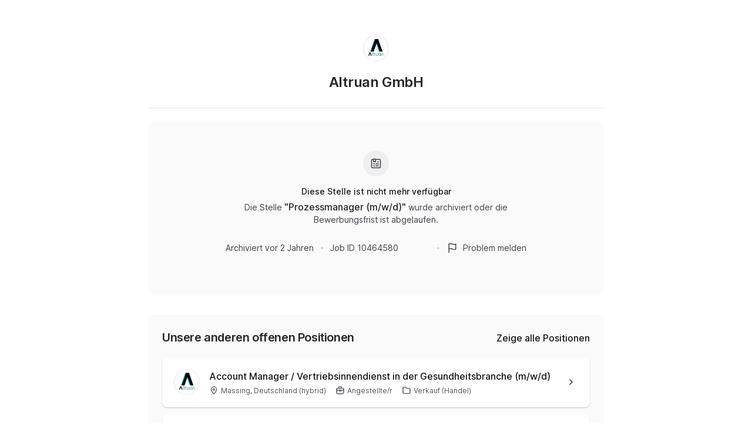

--- FILE ---
content_type: text/html; charset=utf-8
request_url: https://join.com/companies/altruan/10464580-prozessmanager-m-w-d?widgetv2=true&pid=d73d1a20e99ab4ced633
body_size: 17845
content:
<!DOCTYPE html><html lang="en"><head><meta charSet="utf-8" data-next-head=""/><meta content="width=device-width, initial-scale=1.0, maximum-scale=1.0, user-scalable=no, viewport-fit=cover" name="viewport" data-next-head=""/><title data-next-head="">Altruan (Massing): Prozessmanager (m/w/d)</title><meta name="description" content="Altruan GmbH has a job opening for Prozessmanager (m/w/d) in Massing (published: 26.07.2022). Apply now or check the other available jobs." data-next-head=""/><meta property="og:title" content="Altruan (Massing): Prozessmanager (m/w/d)" data-next-head=""/><meta property="og:description" content="Altruan GmbH has a job opening for Prozessmanager (m/w/d) in Massing (published: 26.07.2022). Apply now or check the other available jobs." data-next-head=""/><meta property="og:url" content="https://join.com/companies/altruan/10464580-prozessmanager-m-w-d" data-next-head=""/><meta property="og:type" content="website" data-next-head=""/><meta property="og:image" content="https://cdn.join.com/ogimages/5336239/1671627249793.png" data-next-head=""/><meta name="twitter:title" content="Altruan (Massing): Prozessmanager (m/w/d)" data-next-head=""/><meta name="twitter:description" content="Altruan GmbH has a job opening for Prozessmanager (m/w/d) in Massing (published: 26.07.2022). Apply now or check the other available jobs." data-next-head=""/><meta name="twitter:image" content="https://cdn.join.com/ogimages/5336239/1671627249793.png" data-next-head=""/><meta name="twitter:site" content="https://join.com/companies/altruan/10464580-prozessmanager-m-w-d" data-next-head=""/><meta name="twitter:card" content="summary_large_image" data-next-head=""/><link rel="canonical" href="https://join.com/companies/altruan/10464580-prozessmanager-m-w-d" data-next-head=""/><link rel="apple-touch-icon" sizes="180x180" href="https://cdn.join.com/job-ad-app/static/images/favicon/apple-touch-icon.png"/><link rel="icon" type="image/png" sizes="32x32" href="https://cdn.join.com/job-ad-app/static/images/favicon/favicon-32x32.png"/><link rel="icon" type="image/png" sizes="16x16" href="https://cdn.join.com/job-ad-app/static/images/favicon/favicon-16x16.png"/><link rel="manifest" href="https://cdn.join.com/job-ad-app/static/images/favicon/site.webmanifest"/><link rel="mask-icon" href="https://cdn.join.com/job-ad-app/static/images/favicon/join.svg" color="#258aff"/><meta name="msapplication-TileColor" content="#da532c"/><meta name="theme-color" content="#ffffff"/><link nonce="NTY5ZmQzYjQtMTViZi00Y2MxLWExMGEtYmViZGQ2YmYzYmY3" rel="preload" as="style" href="https://cdn.join.com/fonts/inter.min.css"/><link href="https://cdn.cookie-script.com" rel="preconnect" crossorigin="anonymous"/><link href="https://www.google-analytics.com" rel="preconnect" crossorigin="anonymous"/><link href="https://join.com" rel="preconnect" crossorigin="anonymous"/><link href="https://cdn.join.com/job-ad-app" rel="preconnect" crossorigin="anonymous"/><script nonce="NTY5ZmQzYjQtMTViZi00Y2MxLWExMGEtYmViZGQ2YmYzYmY3">if('GTM-PHC2444'){
        dataLayer = [{"pageType":"job-ad-app","nonce":"NTY5ZmQzYjQtMTViZi00Y2MxLWExMGEtYmViZGQ2YmYzYmY3"}];
        (function(w,d,s,l,i){w[l]=w[l]||[];w[l].push({'gtm.start':
        new Date().getTime(),event:'gtm.js'});var f=d.getElementsByTagName(s)[0],
        j=d.createElement(s),dl=l!='dataLayer'?'&l='+l:'';j.async=true;j.src=
        'https://www.googletagmanager.com/gtm.js?id='+i+dl;f.parentNode.insertBefore(j,f);
        })(window,document,'script','dataLayer','GTM-PHC2444');}</script><script nonce="NTY5ZmQzYjQtMTViZi00Y2MxLWExMGEtYmViZGQ2YmYzYmY3">var env = {"SENTRY_DSN":"https://d46e55ffdd114093971dd659e5bf890b@o377622.ingest.sentry.io/5200008","BASE_API_URL":"https://join.com/api","GTM_ID":"GTM-PHC2444","ASSET_PREFIX":"https://cdn.join.com/job-ad-app","APP_NAME":"job-ad-app","BASE_URL":"https://join.com","TZ":"UTC","GJ_TID":"209391cbd497a95aac58","FB_APP_ID":"881603466953465","CANDIDATE_APP_BASE_URL":"https://join.com","SENTRY_TSR":"0","PASSWORD_MAX_LENGTH":"72","FF_GOOGLE_SSO":"true","MAX_ATTACHMENT_FILE_SIZE":"10","AVAILABLE_LANGUAGES":"en,de,fr,it,es,nl","FF_CSP":"true","APPLY_FORM_PERSIST_EXPIRATION_TIME_INTERVAL_DAYS":"7","GRAPHQL_API_URL":"https://join.com/candidate-api/graphql","APP_ENV":"production","DEFAULT_CURRENCY":"CHF","CDN_ASSETS_URL":"https://cdn.join.com","PASSWORD_MIN_LENGTH":"6","MARKETING_APP_BASE_URL":"https://join.com","COOKIE_DOMAIN":".join.com","LOKALISE_VERSION":"1758693756","RECAPTCHA_SITE_KEY":"6LcBKJEdAAAAAOns5uYTQrLbrHXWtoFXb5sMjmxH","FF_ID":"false"}</script><style data-styled="" data-styled-version="5.3.9" nonce="NTY5ZmQzYjQtMTViZi00Y2MxLWExMGEtYmViZGQ2YmYzYmY3">.iXNcvV{margin:0 auto;max-width:1176px;}/*!sc*/
.aNQZS{color:#27272A;}/*!sc*/
.fqhlna{margin-left:-15px;margin-right:-15px;height:1px;background-color:#E3E3E5;}/*!sc*/
@media screen and (min-width:48em){.fqhlna{margin-left:0px;margin-right:0px;}}/*!sc*/
.dScwCX{margin-top:1rem;text-align:center;}/*!sc*/
.fpsxaU{margin-left:0.75rem;margin-right:0.75rem;width:4px;height:4px;background-color:#D4D4D8;border-radius:50%;}/*!sc*/
.hArdNQ{margin-left:0.75rem;margin-right:0.75rem;width:4px;height:4px;background-color:#D4D4D8;display:none;border-radius:50%;}/*!sc*/
@media screen and (min-width:48em){.hArdNQ{display:block;}}/*!sc*/
.imItqK{padding-bottom:1.75rem;padding-left:1rem;padding-right:1rem;padding-top:1.5rem;background-color:#FAFAFA;display:none;border-radius:6px;position:relative;}/*!sc*/
@media screen and (min-width:22.5em){.imItqK{margin-top:1.5rem;}}/*!sc*/
@media screen and (min-width:48em){.imItqK{padding-left:1.5rem;padding-right:1.5rem;margin-top:2.25rem;margin-bottom:2.25rem;}}/*!sc*/
@media screen and (min-width:64em){.imItqK{margin-bottom:0px;}}/*!sc*/
@media screen and (min-width:48em){.imItqK{display:block;}}/*!sc*/
.igoVVw{display:none;}/*!sc*/
@media screen and (min-width:64em){.igoVVw{display:block;}}/*!sc*/
.iMnwch{padding:0.75rem;background-color:#FFFFFF;border-radius:8px;box-shadow:0px 1px 2px rgba(14,24,36,0.25);-webkit-transition:box-shadow 0.2s linear,border-color 0.2s linear;transition:box-shadow 0.2s linear,border-color 0.2s linear;}/*!sc*/
@media screen and (min-width:48em){.iMnwch{padding:1.25rem;}}/*!sc*/
.kHgwBB{width:100%;}/*!sc*/
.iUtUjc{padding-right:16px;}/*!sc*/
.iVDGvf{margin-top:1.25rem;display:block;}/*!sc*/
@media screen and (min-width:64em){.iVDGvf{display:none;}}/*!sc*/
.ffYZsF{margin-top:auto;padding-bottom:2.75rem;padding-left:1.25rem;padding-right:1.25rem;padding-top:60px;text-align:center;}/*!sc*/
@media screen and (min-width:48em){.ffYZsF{padding-bottom:60px;}}/*!sc*/
.iToerw{margin-left:1.25rem;margin-right:1.25rem;padding-bottom:0.75rem;padding-top:0.75rem;border-top-color:#EFEFF0;border-top-width:1px;border-top-style:solid;}/*!sc*/
@media screen and (min-width:75em){.iToerw{padding-top:1rem;padding-bottom:1rem;margin-left:0px;margin-right:0px;}}/*!sc*/
.bRkGqs{padding-top:0.25rem;padding-bottom:0.25rem;display:inline;}/*!sc*/
data-styled.g1[id="sc-beqWaB"]{content:"iXNcvV,aNQZS,fqhlna,dScwCX,fpsxaU,hArdNQ,imItqK,igoVVw,iMnwch,kHgwBB,iUtUjc,iVDGvf,ffYZsF,iToerw,bRkGqs,"}/*!sc*/
.IBUYU{display:-webkit-box;display:-webkit-flex;display:-ms-flexbox;display:flex;-webkit-flex-direction:column;-ms-flex-direction:column;flex-direction:column;-webkit-align-items:center;-webkit-box-align:center;-ms-flex-align:center;align-items:center;}/*!sc*/
.kfqzsj{display:-webkit-box;display:-webkit-flex;display:-ms-flexbox;display:flex;margin-bottom:1.25rem;-webkit-align-items:center;-webkit-box-align:center;-ms-flex-align:center;align-items:center;}/*!sc*/
.iaYqvF{display:-webkit-box;display:-webkit-flex;display:-ms-flexbox;display:flex;margin-top:1rem;padding:2rem;background-color:#FAFAFA;border-radius:8px;-webkit-flex:1;-ms-flex:1;flex:1;-webkit-align-items:center;-webkit-box-align:center;-ms-flex-align:center;align-items:center;-webkit-box-pack:center;-webkit-justify-content:center;-ms-flex-pack:center;justify-content:center;-webkit-flex-direction:column;-ms-flex-direction:column;flex-direction:column;}/*!sc*/
@media screen and (min-width:48em){.iaYqvF{margin-top:1.5rem;padding:3rem;}}/*!sc*/
.dEOMrG{display:-webkit-box;display:-webkit-flex;display:-ms-flexbox;display:flex;height:100%;-webkit-align-items:center;-webkit-box-align:center;-ms-flex-align:center;align-items:center;-webkit-box-pack:center;-webkit-justify-content:center;-ms-flex-pack:center;justify-content:center;}/*!sc*/
.jJEAu{display:-webkit-box;display:-webkit-flex;display:-ms-flexbox;display:flex;-webkit-align-items:center;-webkit-box-align:center;-ms-flex-align:center;align-items:center;-webkit-flex-direction:column-reverse;-ms-flex-direction:column-reverse;flex-direction:column-reverse;-webkit-box-pack:justify;-webkit-justify-content:space-between;-ms-flex-pack:justify;justify-content:space-between;}/*!sc*/
@media screen and (min-width:48em){.jJEAu{-webkit-flex-direction:row;-ms-flex-direction:row;flex-direction:row;}}/*!sc*/
.ehSzdI{display:-webkit-box;display:-webkit-flex;display:-ms-flexbox;display:flex;margin-top:1.25rem;-webkit-align-items:center;-webkit-box-align:center;-ms-flex-align:center;align-items:center;}/*!sc*/
@media screen and (min-width:22.5em){.ehSzdI{padding-bottom:1.5rem;}}/*!sc*/
@media screen and (min-width:64em){.ehSzdI{padding-bottom:1.25rem;}}/*!sc*/
.bYHNTX{display:-webkit-box;display:-webkit-flex;display:-ms-flexbox;display:flex;margin-top:1.25rem;padding-bottom:0px;cursor:pointer;-webkit-align-items:center;-webkit-box-align:center;-ms-flex-align:center;align-items:center;}/*!sc*/
@media screen and (min-width:48em){.bYHNTX{margin-top:0px;}}/*!sc*/
.iyxFOg{display:-webkit-box;display:-webkit-flex;display:-ms-flexbox;display:flex;-webkit-box-pack:justify;-webkit-justify-content:space-between;-ms-flex-pack:justify;justify-content:space-between;-webkit-align-items:center;-webkit-box-align:center;-ms-flex-align:center;align-items:center;}/*!sc*/
.lhowTr{display:-webkit-box;display:-webkit-flex;display:-ms-flexbox;display:flex;-webkit-box-pack:start;-webkit-justify-content:start;-ms-flex-pack:start;justify-content:start;-webkit-align-items:center;-webkit-box-align:center;-ms-flex-align:center;align-items:center;}/*!sc*/
.igySFn{display:-webkit-box;display:-webkit-flex;display:-ms-flexbox;display:flex;padding:8px 12px;border:2px solid;border-color:#E3E3E5;border-radius:8px;-webkit-box-pack:center;-webkit-justify-content:center;-ms-flex-pack:center;justify-content:center;-webkit-align-items:center;-webkit-box-align:center;-ms-flex-align:center;align-items:center;}/*!sc*/
data-styled.g2[id="sc-gueYoa"]{content:"IBUYU,kfqzsj,iaYqvF,dEOMrG,jJEAu,ehSzdI,bYHNTX,iyxFOg,lhowTr,igySFn,"}/*!sc*/
.dDFKLx{font-family:Inter,sans-serif;line-height:1.33;}/*!sc*/
data-styled.g3[id="sc-dmqHEX"]{content:"dDFKLx,"}/*!sc*/
.bKonKr{color:#27272A;font-weight:600;-webkit-letter-spacing:-0.02em;-moz-letter-spacing:-0.02em;-ms-letter-spacing:-0.02em;letter-spacing:-0.02em;font-size:1.5rem;line-height:1.3333333333333333;line-height:1.33;word-break:break-word;}/*!sc*/
@media screen and (min-width:22.5em){.bKonKr{margin-left:0.5rem;}}/*!sc*/
@media screen and (min-width:64em){.bKonKr{margin-left:0px;}}/*!sc*/
.Lgmbz{color:#18181B;font-size:0.875rem;line-height:1.4285714285714286;-webkit-letter-spacing:normal;-moz-letter-spacing:normal;-ms-letter-spacing:normal;letter-spacing:normal;font-weight:500;}/*!sc*/
.OEXDm{margin-top:0.25rem;margin-bottom:0.5rem;max-width:512px;color:#3F3F46;font-size:0.875rem;line-height:1.4285714285714286;-webkit-letter-spacing:normal;-moz-letter-spacing:normal;-ms-letter-spacing:normal;letter-spacing:normal;}/*!sc*/
.jDdYJP{color:#27272A;font-size:1rem;line-height:1.5;-webkit-letter-spacing:normal;-moz-letter-spacing:normal;-ms-letter-spacing:normal;letter-spacing:normal;font-weight:500;}/*!sc*/
.hkZUFk{color:#3F3F46;font-size:0.875rem;line-height:1.4285714285714286;-webkit-letter-spacing:normal;-moz-letter-spacing:normal;-ms-letter-spacing:normal;letter-spacing:normal;}/*!sc*/
.jpUVto{margin-bottom:1.25rem;color:#27272A;font-weight:600;-webkit-letter-spacing:-0.02em;-moz-letter-spacing:-0.02em;-ms-letter-spacing:-0.02em;letter-spacing:-0.02em;font-size:1.25rem;line-height:1.4;word-break:break-word;}/*!sc*/
.cqebHa{max-width:100%;color:#18181B;overflow:hidden;display:inline;font-size:1rem;line-height:1.5;-webkit-letter-spacing:normal;-moz-letter-spacing:normal;-ms-letter-spacing:normal;letter-spacing:normal;font-weight:500;font-size:0.875rem;}/*!sc*/
@media screen and (min-width:48em){.cqebHa{font-size:1rem;}}/*!sc*/
.jtGHbV{color:#52525B;font-size:0.75rem;line-height:1.3333333333333333;-webkit-letter-spacing:normal;-moz-letter-spacing:normal;-ms-letter-spacing:normal;letter-spacing:normal;}/*!sc*/
.fyJRsY{margin-top:0.25rem;margin-right:1rem;display:inline-block;white-space:nowrap;}/*!sc*/
.hIcJxP{color:#18181B;font-size:1rem;line-height:1.5;-webkit-letter-spacing:normal;-moz-letter-spacing:normal;-ms-letter-spacing:normal;letter-spacing:normal;font-weight:500;}/*!sc*/
.jvzeVl{margin-right:0.5rem;color:#52525B;font-size:0.75rem;line-height:1.3333333333333333;-webkit-letter-spacing:normal;-moz-letter-spacing:normal;-ms-letter-spacing:normal;letter-spacing:normal;font-weight:500;line-height:1.78;}/*!sc*/
.hLdlmO{padding-top:0.25rem;padding-bottom:0.25rem;margin-right:22px;display:inline;word-break:break-word;}/*!sc*/
data-styled.g4[id="sc-hLseeU"]{content:"bKonKr,Lgmbz,OEXDm,jDdYJP,hkZUFk,jpUVto,cqebHa,jtGHbV,fyJRsY,hIcJxP,jvzeVl,hLdlmO,"}/*!sc*/
html,body,div,span,applet,object,iframe,h1,h2,h3,h4,h5,h6,p,blockquote,pre,a,abbr,acronym,address,big,cite,code,del,dfn,em,img,ins,kbd,q,s,samp,small,strike,strong,sub,sup,tt,var,b,u,i,center,dl,dt,dd,ol,ul,li,fieldset,form,label,legend,table,caption,tbody,tfoot,thead,tr,th,td,article,aside,canvas,details,embed,figure,figcaption,footer,header,hgroup,menu,nav,output,ruby,section,summary,time,mark,audio,video,dialog{margin:0;padding:0;border:none;font-size:100%;font:inherit;vertical-align:baseline;}/*!sc*/
input,button,textarea,select{font:inherit;}/*!sc*/
article,aside,details,figcaption,figure,footer,header,hgroup,menu,nav,section{display:block;}/*!sc*/
ol,ul{list-style:none;}/*!sc*/
blockquote,q{quotes:none;}/*!sc*/
blockquote:before,blockquote:after,q:before,q:after{content:'';content:none;}/*!sc*/
table{border-collapse:collapse;border-spacing:0;}/*!sc*/
html{height:100%;}/*!sc*/
@media only screen and (device-width:375px) and (device-height:812px) and (-webkit-device-pixel-ratio:3){body > div{padding:constant(safe-area-inset-top) constant(safe-area-inset-right) constant(safe-area-inset-bottom) constant(safe-area-inset-left);}}/*!sc*/
input[autocomplete='off']::-webkit-contacts-auto-fill-button{visibility:hidden;display:none !important;pointer-events:none;height:0;width:0;margin:0;}/*!sc*/
pre{white-space:pre-line;}/*!sc*/
*{box-sizing:border-box;}/*!sc*/
*:focus{outline:none;}/*!sc*/
body{height:100%;font-size:1.125rem;font-family:Inter,sans-serif;font-weight:400;color:#3F3F46;background:#FFFFFF;overscroll-behavior:none;-ms-overflow-style:scrollbar;}/*!sc*/
strong,b{font-weight:500;}/*!sc*/
data-styled.g5[id="sc-global-iEDSUG1"]{content:"sc-global-iEDSUG1,"}/*!sc*/
.limSpD{vertical-align:middle;width:auto;height:auto;-webkit-transition:all 0.2s ease-in-out;transition:all 0.2s ease-in-out;-webkit-transition-property:background,opacity;transition-property:background,opacity;display:-webkit-inline-box;display:-webkit-inline-flex;display:-ms-inline-flexbox;display:inline-flex;-webkit-box-flex:0;-webkit-flex-grow:0;-ms-flex-positive:0;flex-grow:0;-webkit-flex-shrink:0;-ms-flex-negative:0;flex-shrink:0;-webkit-box-pack:center;-webkit-justify-content:center;-ms-flex-pack:center;justify-content:center;-webkit-align-content:center;-ms-flex-line-pack:center;align-content:center;-webkit-align-items:center;-webkit-box-align:center;-ms-flex-align:center;align-items:center;justify-items:center;color:#3F3F46;}/*!sc*/
.limSpD > svg{display:inline-block;width:20px;height:20px;-webkit-transition:all 0.2s ease-in-out;transition:all 0.2s ease-in-out;-webkit-transition-property:stroke;transition-property:stroke;}/*!sc*/
.limSpD > svg path[stroke-width],.limSpD > svg circle[stroke-width],.limSpD > svg rect[stroke-width],.limSpD > svg ellipse[stroke-width]{stroke-width:1.5;}/*!sc*/
.limSpD > svg path[stroke],.limSpD > svg circle[stroke],.limSpD > svg rect[stroke],.limSpD > svg ellipse[stroke]{stroke:#3F3F46;}/*!sc*/
.limSpD > svg path[fill],.limSpD > svg circle[fill],.limSpD > svg rect[fill],.limSpD > svg ellipse[fill]{fill:#3F3F46;}/*!sc*/
.limSpD:hover{background-color:transparent;}/*!sc*/
.limSpD:hover > svg path[stroke],.limSpD:hover > svg circle[stroke],.limSpD:hover > svg rect[stroke],.limSpD:hover > svg ellipse[stroke]{stroke:#3F3F46;}/*!sc*/
.uTCJN{vertical-align:middle;width:auto;height:auto;-webkit-transition:all 0.2s ease-in-out;transition:all 0.2s ease-in-out;-webkit-transition-property:background,opacity;transition-property:background,opacity;display:-webkit-inline-box;display:-webkit-inline-flex;display:-ms-inline-flexbox;display:inline-flex;-webkit-box-flex:0;-webkit-flex-grow:0;-ms-flex-positive:0;flex-grow:0;-webkit-flex-shrink:0;-ms-flex-negative:0;flex-shrink:0;-webkit-box-pack:center;-webkit-justify-content:center;-ms-flex-pack:center;justify-content:center;-webkit-align-content:center;-ms-flex-line-pack:center;align-content:center;-webkit-align-items:center;-webkit-box-align:center;-ms-flex-align:center;align-items:center;justify-items:center;margin-right:0.25rem;vertical-align:text-bottom;width:16px;height:16px;}/*!sc*/
.uTCJN > svg{display:inline-block;width:16px;height:16px;-webkit-transition:all 0.2s ease-in-out;transition:all 0.2s ease-in-out;-webkit-transition-property:stroke;transition-property:stroke;}/*!sc*/
.uTCJN > svg path[stroke-width],.uTCJN > svg circle[stroke-width],.uTCJN > svg rect[stroke-width],.uTCJN > svg ellipse[stroke-width]{stroke-width:1.3;}/*!sc*/
.uTCJN > svg path[stroke],.uTCJN > svg circle[stroke],.uTCJN > svg rect[stroke],.uTCJN > svg ellipse[stroke]{stroke:currentColor;}/*!sc*/
.uTCJN > svg path[fill],.uTCJN > svg circle[fill],.uTCJN > svg rect[fill],.uTCJN > svg ellipse[fill]{fill:currentColor;}/*!sc*/
.uTCJN:hover{background-color:transparent;}/*!sc*/
.uTCJN:hover > svg path[stroke],.uTCJN:hover > svg circle[stroke],.uTCJN:hover > svg rect[stroke],.uTCJN:hover > svg ellipse[stroke]{stroke:currentColor;}/*!sc*/
.ilDdic{vertical-align:middle;width:auto;height:auto;-webkit-transition:all 0.2s ease-in-out;transition:all 0.2s ease-in-out;-webkit-transition-property:background,opacity;transition-property:background,opacity;display:-webkit-inline-box;display:-webkit-inline-flex;display:-ms-inline-flexbox;display:inline-flex;-webkit-box-flex:0;-webkit-flex-grow:0;-ms-flex-positive:0;flex-grow:0;-webkit-flex-shrink:0;-ms-flex-negative:0;flex-shrink:0;-webkit-box-pack:center;-webkit-justify-content:center;-ms-flex-pack:center;justify-content:center;-webkit-align-content:center;-ms-flex-line-pack:center;align-content:center;-webkit-align-items:center;-webkit-box-align:center;-ms-flex-align:center;align-items:center;justify-items:center;color:#3F3F46;width:24px;height:24px;}/*!sc*/
.ilDdic > svg{display:inline-block;width:24px;height:24px;-webkit-transition:all 0.2s ease-in-out;transition:all 0.2s ease-in-out;-webkit-transition-property:stroke;transition-property:stroke;}/*!sc*/
.ilDdic > svg path[stroke-width],.ilDdic > svg circle[stroke-width],.ilDdic > svg rect[stroke-width],.ilDdic > svg ellipse[stroke-width]{stroke-width:1.7;}/*!sc*/
.ilDdic > svg path[stroke],.ilDdic > svg circle[stroke],.ilDdic > svg rect[stroke],.ilDdic > svg ellipse[stroke]{stroke:#3F3F46;}/*!sc*/
.ilDdic > svg path[fill],.ilDdic > svg circle[fill],.ilDdic > svg rect[fill],.ilDdic > svg ellipse[fill]{fill:#3F3F46;}/*!sc*/
.ilDdic:hover{background-color:transparent;}/*!sc*/
.ilDdic:hover > svg path[stroke],.ilDdic:hover > svg circle[stroke],.ilDdic:hover > svg rect[stroke],.ilDdic:hover > svg ellipse[stroke]{stroke:#3F3F46;}/*!sc*/
.fcJrPh{vertical-align:middle;width:24px;height:24px;-webkit-transition:all 0.2s ease-in-out;transition:all 0.2s ease-in-out;-webkit-transition-property:background,opacity;transition-property:background,opacity;display:-webkit-inline-box;display:-webkit-inline-flex;display:-ms-inline-flexbox;display:inline-flex;-webkit-box-flex:0;-webkit-flex-grow:0;-ms-flex-positive:0;flex-grow:0;-webkit-flex-shrink:0;-ms-flex-negative:0;flex-shrink:0;-webkit-box-pack:center;-webkit-justify-content:center;-ms-flex-pack:center;justify-content:center;-webkit-align-content:center;-ms-flex-line-pack:center;align-content:center;-webkit-align-items:center;-webkit-box-align:center;-ms-flex-align:center;align-items:center;justify-items:center;color:#3F3F46;}/*!sc*/
.fcJrPh > svg{display:inline-block;width:100%;height:100%;-webkit-transition:all 0.2s ease-in-out;transition:all 0.2s ease-in-out;-webkit-transition-property:stroke;transition-property:stroke;}/*!sc*/
.fcJrPh > svg path[stroke-width],.fcJrPh > svg circle[stroke-width],.fcJrPh > svg rect[stroke-width],.fcJrPh > svg ellipse[stroke-width]{stroke-width:1.7;}/*!sc*/
.fcJrPh > svg path[stroke],.fcJrPh > svg circle[stroke],.fcJrPh > svg rect[stroke],.fcJrPh > svg ellipse[stroke]{stroke:#3F3F46;}/*!sc*/
.fcJrPh > svg path[fill],.fcJrPh > svg circle[fill],.fcJrPh > svg rect[fill],.fcJrPh > svg ellipse[fill]{fill:#3F3F46;}/*!sc*/
.fcJrPh:hover{background-color:transparent;}/*!sc*/
.fcJrPh:hover > svg path[stroke],.fcJrPh:hover > svg circle[stroke],.fcJrPh:hover > svg rect[stroke],.fcJrPh:hover > svg ellipse[stroke]{stroke:#3F3F46;}/*!sc*/
data-styled.g6[id="sc-eDDNvR"]{content:"limSpD,uTCJN,ilDdic,fcJrPh,"}/*!sc*/
.uEUnl{margin-right:0.25rem;vertical-align:text-bottom;}/*!sc*/
data-styled.g44[id="sc-jegxcv"]{content:"uEUnl,"}/*!sc*/
.illwRC{color:#3F3F46;}/*!sc*/
data-styled.g65[id="sc-ejdXBC"]{content:"illwRC,"}/*!sc*/
.kgrZsw{color:#3F3F46;}/*!sc*/
data-styled.g90[id="sc-bYOEQd"]{content:"kgrZsw,"}/*!sc*/
.eZBrPD{margin-right:0.25rem;vertical-align:text-bottom;}/*!sc*/
data-styled.g93[id="sc-dExYQz"]{content:"eZBrPD,"}/*!sc*/
.kYqFJw{color:#3F3F46;}/*!sc*/
data-styled.g114[id="sc-eGFuAX"]{content:"kYqFJw,"}/*!sc*/
.jybnUn{margin-right:0.25rem;vertical-align:text-bottom;}/*!sc*/
data-styled.g122[id="sc-gWrJbu"]{content:"jybnUn,"}/*!sc*/
.iuueVi{display:inline-block;vertical-align:middle;border-radius:50%;width:44px;height:44px;}/*!sc*/
data-styled.g231[id="sc-pTqjN"]{content:"iuueVi,"}/*!sc*/
.gnIiTd{display:inline-block;vertical-align:middle;border-radius:50%;width:44px;height:44px;position:relative;}/*!sc*/
.gnIiTd::after{border-radius:50%;content:'';position:absolute;top:0;left:0;width:100%;height:100%;box-shadow:inset 0px 0px 0px 1px rgba(0,0,0,0.1);}/*!sc*/
data-styled.g232[id="sc-hMRyxU"]{content:"gnIiTd,"}/*!sc*/
.fbtQOj{width:45px;display:block;width:45px;fill:#52525B;}/*!sc*/
data-styled.g233[id="sc-cSnNnL"]{content:"fbtQOj,"}/*!sc*/
#nprogress{cursor:default;position:fixed;z-index:999;top:0;right:0;bottom:0;left:0;background:rgba(255,255,255,0.01);}/*!sc*/
#nprogress .bar{background:#2563EB;position:fixed;z-index:1031;top:0;left:0;width:100%;height:2px;}/*!sc*/
#nprogress .peg{display:block;position:absolute;right:0px;width:100px;height:100%;box-shadow:0 0 10px #2563EB, 0 0 5px #2563EB;opacity:1.0;-webkit-transform:rotate(3deg) translate(0px,-4px);-ms-transform:rotate(3deg) translate(0px,-4px);transform:rotate(3deg) translate(0px,-4px);}/*!sc*/
data-styled.g261[id="sc-global-iHFAND1"]{content:"sc-global-iHFAND1,"}/*!sc*/
.clGRfs{display:inline-block;vertical-align:middle;border-radius:50%;background:#EFEFF0;width:44px;height:44px;}/*!sc*/
data-styled.g274[id="sc-jOCQUM"]{content:"clGRfs,"}/*!sc*/
.kbDvAY{display:inline-block;cursor:pointer;color:#2563EB;-webkit-text-decoration:none;text-decoration:none;text-align:center;-webkit-transition:all 0.15s ease-in-out;transition:all 0.15s ease-in-out;-webkit-transition-property:color;transition-property:color;outline:none;font-size:0.875rem;-webkit-letter-spacing:normal;-moz-letter-spacing:normal;-ms-letter-spacing:normal;letter-spacing:normal;line-height:1.4285714285714286;}/*!sc*/
.kbDvAY:hover{color:#1D4ED8;}/*!sc*/
.kbDvAY:not([role]):focus-visible{position:relative;}/*!sc*/
.kbDvAY:not([role]):focus-visible:after{content:'';position:absolute;top:0;left:0;right:0;bottom:0;pointer-events:none;box-shadow:0px 0px 0px 2px #FFFFFF, 0px 0px 0px 2px #FFFFFF, 0px 0px 0px 4px #2563EB;border-radius:inherit;border-radius:8px;}/*!sc*/
.kbDvAY[role]:focus-visible{position:relative;}/*!sc*/
.kbDvAY[role]:focus-visible:after{content:'';position:absolute;top:0;left:0;right:0;bottom:0;pointer-events:none;border-radius:8px;overflow:hidden;box-shadow:inset 0 0 0 2px #2563EB;}/*!sc*/
.kbDvAY:active{color:#2563EB;}/*!sc*/
.bwWKXs{display:inline-block;cursor:pointer;color:#2563EB;-webkit-text-decoration:none;text-decoration:none;text-align:center;-webkit-transition:all 0.15s ease-in-out;transition:all 0.15s ease-in-out;-webkit-transition-property:color;transition-property:color;outline:none;font-size:0.875rem;-webkit-letter-spacing:normal;-moz-letter-spacing:normal;-ms-letter-spacing:normal;letter-spacing:normal;line-height:1.4285714285714286;margin-bottom:0.5rem;}/*!sc*/
.bwWKXs:hover{color:#1D4ED8;}/*!sc*/
.bwWKXs:not([role]):focus-visible{position:relative;}/*!sc*/
.bwWKXs:not([role]):focus-visible:after{content:'';position:absolute;top:0;left:0;right:0;bottom:0;pointer-events:none;box-shadow:0px 0px 0px 2px #FFFFFF, 0px 0px 0px 2px #FFFFFF, 0px 0px 0px 4px #2563EB;border-radius:inherit;border-radius:8px;}/*!sc*/
.bwWKXs[role]:focus-visible{position:relative;}/*!sc*/
.bwWKXs[role]:focus-visible:after{content:'';position:absolute;top:0;left:0;right:0;bottom:0;pointer-events:none;border-radius:8px;overflow:hidden;box-shadow:inset 0 0 0 2px #2563EB;}/*!sc*/
.bwWKXs:active{color:#2563EB;}/*!sc*/
.fIower{display:inline-block;cursor:pointer;color:#3F3F46;-webkit-text-decoration:none;text-decoration:none;text-align:center;-webkit-transition:all 0.15s ease-in-out;transition:all 0.15s ease-in-out;-webkit-transition-property:color;transition-property:color;outline:none;font-size:0.875rem;-webkit-letter-spacing:normal;-moz-letter-spacing:normal;-ms-letter-spacing:normal;letter-spacing:normal;line-height:1.4285714285714286;}/*!sc*/
.fIower:hover{color:#18181B;}/*!sc*/
.fIower:not([role]):focus-visible{position:relative;}/*!sc*/
.fIower:not([role]):focus-visible:after{content:'';position:absolute;top:0;left:0;right:0;bottom:0;pointer-events:none;box-shadow:0px 0px 0px 2px #FFFFFF, 0px 0px 0px 2px #FFFFFF, 0px 0px 0px 4px #2563EB;border-radius:inherit;border-radius:8px;}/*!sc*/
.fIower[role]:focus-visible{position:relative;}/*!sc*/
.fIower[role]:focus-visible:after{content:'';position:absolute;top:0;left:0;right:0;bottom:0;pointer-events:none;border-radius:8px;overflow:hidden;box-shadow:inset 0 0 0 2px #2563EB;}/*!sc*/
.fIower:active{color:#3F3F46;}/*!sc*/
.krorCJ{display:inline-block;cursor:pointer;color:#18181B;-webkit-text-decoration:none;text-decoration:none;text-align:center;-webkit-transition:all 0.15s ease-in-out;transition:all 0.15s ease-in-out;-webkit-transition-property:color;transition-property:color;outline:none;font-size:1rem;font-weight:500;-webkit-letter-spacing:normal;-moz-letter-spacing:normal;-ms-letter-spacing:normal;letter-spacing:normal;line-height:1.5;}/*!sc*/
.krorCJ:hover{color:#18181B;}/*!sc*/
.krorCJ:not([role]):focus-visible{position:relative;}/*!sc*/
.krorCJ:not([role]):focus-visible:after{content:'';position:absolute;top:0;left:0;right:0;bottom:0;pointer-events:none;box-shadow:0px 0px 0px 2px #FFFFFF, 0px 0px 0px 2px #FFFFFF, 0px 0px 0px 4px #2563EB;border-radius:inherit;border-radius:8px;}/*!sc*/
.krorCJ[role]:focus-visible{position:relative;}/*!sc*/
.krorCJ[role]:focus-visible:after{content:'';position:absolute;top:0;left:0;right:0;bottom:0;pointer-events:none;border-radius:8px;overflow:hidden;box-shadow:inset 0 0 0 2px #2563EB;}/*!sc*/
.krorCJ:active{color:#18181B;}/*!sc*/
.iKSIhu{display:inline-block;cursor:pointer;color:#2563EB;-webkit-text-decoration:none;text-decoration:none;text-align:center;-webkit-transition:all 0.15s ease-in-out;transition:all 0.15s ease-in-out;-webkit-transition-property:color;transition-property:color;outline:none;font-size:0.875rem;-webkit-letter-spacing:normal;-moz-letter-spacing:normal;-ms-letter-spacing:normal;letter-spacing:normal;line-height:1.4285714285714286;display:block;margin-top:0.75rem;text-align:left;}/*!sc*/
.iKSIhu:hover{color:#1D4ED8;}/*!sc*/
.iKSIhu:not([role]):focus-visible{position:relative;}/*!sc*/
.iKSIhu:not([role]):focus-visible:after{content:'';position:absolute;top:0;left:0;right:0;bottom:0;pointer-events:none;box-shadow:0px 0px 0px 2px #FFFFFF, 0px 0px 0px 2px #FFFFFF, 0px 0px 0px 4px #2563EB;border-radius:inherit;border-radius:8px;}/*!sc*/
.iKSIhu[role]:focus-visible{position:relative;}/*!sc*/
.iKSIhu[role]:focus-visible:after{content:'';position:absolute;top:0;left:0;right:0;bottom:0;pointer-events:none;border-radius:8px;overflow:hidden;box-shadow:inset 0 0 0 2px #2563EB;}/*!sc*/
.iKSIhu:active{color:#2563EB;}/*!sc*/
.hCQdyx{display:inline-block;cursor:pointer;color:#2563EB;-webkit-text-decoration:none;text-decoration:none;text-align:center;-webkit-transition:all 0.15s ease-in-out;transition:all 0.15s ease-in-out;-webkit-transition-property:color;transition-property:color;outline:none;font-size:0.875rem;-webkit-letter-spacing:normal;-moz-letter-spacing:normal;-ms-letter-spacing:normal;letter-spacing:normal;line-height:1.4285714285714286;display:block;margin-top:0.75rem;}/*!sc*/
.hCQdyx:hover{color:#1D4ED8;}/*!sc*/
.hCQdyx:not([role]):focus-visible{position:relative;}/*!sc*/
.hCQdyx:not([role]):focus-visible:after{content:'';position:absolute;top:0;left:0;right:0;bottom:0;pointer-events:none;box-shadow:0px 0px 0px 2px #FFFFFF, 0px 0px 0px 2px #FFFFFF, 0px 0px 0px 4px #2563EB;border-radius:inherit;border-radius:8px;}/*!sc*/
.hCQdyx[role]:focus-visible{position:relative;}/*!sc*/
.hCQdyx[role]:focus-visible:after{content:'';position:absolute;top:0;left:0;right:0;bottom:0;pointer-events:none;border-radius:8px;overflow:hidden;box-shadow:inset 0 0 0 2px #2563EB;}/*!sc*/
.hCQdyx:active{color:#2563EB;}/*!sc*/
.kFHTAe{display:inline-block;cursor:pointer;color:#2563EB;-webkit-text-decoration:none;text-decoration:none;text-align:center;-webkit-transition:all 0.15s ease-in-out;transition:all 0.15s ease-in-out;-webkit-transition-property:color;transition-property:color;outline:none;font-size:0.875rem;-webkit-letter-spacing:normal;-moz-letter-spacing:normal;-ms-letter-spacing:normal;letter-spacing:normal;line-height:1.4285714285714286;display:inline-block;}/*!sc*/
.kFHTAe:hover{color:#1D4ED8;}/*!sc*/
.kFHTAe:not([role]):focus-visible{position:relative;}/*!sc*/
.kFHTAe:not([role]):focus-visible:after{content:'';position:absolute;top:0;left:0;right:0;bottom:0;pointer-events:none;box-shadow:0px 0px 0px 2px #FFFFFF, 0px 0px 0px 2px #FFFFFF, 0px 0px 0px 4px #2563EB;border-radius:inherit;border-radius:8px;}/*!sc*/
.kFHTAe[role]:focus-visible{position:relative;}/*!sc*/
.kFHTAe[role]:focus-visible:after{content:'';position:absolute;top:0;left:0;right:0;bottom:0;pointer-events:none;border-radius:8px;overflow:hidden;box-shadow:inset 0 0 0 2px #2563EB;}/*!sc*/
.kFHTAe:active{color:#2563EB;}/*!sc*/
.imA-dva{display:inline-block;cursor:pointer;color:#18181B;-webkit-text-decoration:none;text-decoration:none;text-align:center;-webkit-transition:all 0.15s ease-in-out;transition:all 0.15s ease-in-out;-webkit-transition-property:color;transition-property:color;outline:none;font-size:0.875rem;-webkit-letter-spacing:normal;-moz-letter-spacing:normal;-ms-letter-spacing:normal;letter-spacing:normal;line-height:1.4285714285714286;display:inline;text-align:left;}/*!sc*/
.imA-dva:hover{color:#18181B;}/*!sc*/
.imA-dva:not([role]):focus-visible{position:relative;}/*!sc*/
.imA-dva:not([role]):focus-visible:after{content:'';position:absolute;top:0;left:0;right:0;bottom:0;pointer-events:none;box-shadow:0px 0px 0px 2px #FFFFFF, 0px 0px 0px 2px #FFFFFF, 0px 0px 0px 4px #2563EB;border-radius:inherit;border-radius:8px;}/*!sc*/
.imA-dva[role]:focus-visible{position:relative;}/*!sc*/
.imA-dva[role]:focus-visible:after{content:'';position:absolute;top:0;left:0;right:0;bottom:0;pointer-events:none;border-radius:8px;overflow:hidden;box-shadow:inset 0 0 0 2px #2563EB;}/*!sc*/
.imA-dva:active{color:#18181B;}/*!sc*/
data-styled.g290[id="sc-fRcFJl"]{content:"kbDvAY,bwWKXs,fIower,krorCJ,iKSIhu,hCQdyx,kFHTAe,imA-dva,"}/*!sc*/
.kgRsIJ{border-bottom:1px solid transparent;}/*!sc*/
a:hover > .kgRsIJ.kgRsIJ.kgRsIJ,a:hover div > .kgRsIJ.kgRsIJ.kgRsIJ{border-bottom-color:#1D4ED8;}/*!sc*/
a:active > .kgRsIJ.kgRsIJ.kgRsIJ,a:active div > .kgRsIJ.kgRsIJ.kgRsIJ{border-bottom-color:#2563EB;}/*!sc*/
a:focus-visible > .sc-hLVzOi{border-bottom-color:transparent;}/*!sc*/
.eKVuBU{border-bottom:1px solid transparent;}/*!sc*/
span:hover > .eKVuBU.eKVuBU.eKVuBU,span:hover div > .eKVuBU.eKVuBU.eKVuBU{border-bottom-color:#18181B;}/*!sc*/
span:active > .eKVuBU.eKVuBU.eKVuBU,span:active div > .eKVuBU.eKVuBU.eKVuBU{border-bottom-color:#3F3F46;}/*!sc*/
span:focus-visible > .sc-hLVzOi{border-bottom-color:transparent;}/*!sc*/
.hcJXqg{border-bottom:1px solid transparent;}/*!sc*/
a:hover > .hcJXqg.hcJXqg.hcJXqg,a:hover div > .hcJXqg.hcJXqg.hcJXqg{border-bottom-color:#18181B;}/*!sc*/
a:active > .hcJXqg.hcJXqg.hcJXqg,a:active div > .hcJXqg.hcJXqg.hcJXqg{border-bottom-color:#18181B;}/*!sc*/
a:focus-visible > .sc-hLVzOi{border-bottom-color:transparent;}/*!sc*/
data-styled.g291[id="sc-hLVzOi"]{content:"kgRsIJ,eKVuBU,hcJXqg,"}/*!sc*/
.gPbZgS{position:relative;padding-left:28px;}/*!sc*/
data-styled.g292[id="sc-eUXrtT"]{content:"gPbZgS,"}/*!sc*/
.iOoJPH{display:-webkit-box;display:-webkit-flex;display:-ms-flexbox;display:flex;-webkit-align-items:center;-webkit-box-align:center;-ms-flex-align:center;align-items:center;-webkit-box-pack:center;-webkit-justify-content:center;-ms-flex-pack:center;justify-content:center;width:20px;height:20px;overflow:hidden;position:absolute;top:50%;left:0;margin-top:-10px;}/*!sc*/
data-styled.g293[id="sc-fbbtMj"]{content:"iOoJPH,"}/*!sc*/
.kjWBRy{box-sizing:border-box;display:-webkit-box;display:-webkit-flex;display:-ms-flexbox;display:flex;-webkit-flex-direction:row;-ms-flex-direction:row;flex-direction:row;-webkit-align-items:center;-webkit-box-align:center;-ms-flex-align:center;align-items:center;border-radius:12px;background:#FFFFFF;box-shadow:inset 0 0 0 1.5px #E3E3E5;padding:16px;padding:21.5px;border-radius:8px;box-shadow:0px 1px 2px rgba(14,24,36,0.25);}/*!sc*/
data-styled.g356[id="sc-eNCGxt"]{content:"kjWBRy,"}/*!sc*/
@media only screen and (max-width:64em){.dUJBYn{line-height:32px;}}/*!sc*/
data-styled.g361[id="Breadcrumbs-elements___StyledBaseLink-sc-b3ea412a-0"]{content:"dUJBYn,"}/*!sc*/
.cyWedJ:after{content:'/';display:inline-block;margin-right:-22px;width:22px;text-align:center;font-size:0.875rem;-webkit-letter-spacing:normal;-moz-letter-spacing:normal;-ms-letter-spacing:normal;letter-spacing:normal;line-height:1.4285714285714286;color:#D4D4D8;}/*!sc*/
data-styled.g362[id="Breadcrumbs-elements___StyledText-sc-b3ea412a-1"]{content:"cyWedJ,"}/*!sc*/
.QKRMF{display:table;width:100%;}/*!sc*/
@media only print{.QKRMF{display:block;}}/*!sc*/
data-styled.g363[id="Tables__Table-sc-bc4c4b8c-0"]{content:"QKRMF,"}/*!sc*/
.gcFOvC{display:table-cell;vertical-align:top;}/*!sc*/
@media only print{.gcFOvC{display:block;}}/*!sc*/
data-styled.g364[id="Tables__TableCell-sc-bc4c4b8c-1"]{content:"gcFOvC,"}/*!sc*/
.btxRPn{table-layout:fixed;}/*!sc*/
data-styled.g365[id="JobTile-elements__Grid-sc-51fc004f-0"]{content:"btxRPn,"}/*!sc*/
.fwAxjk{vertical-align:middle;}/*!sc*/
data-styled.g366[id="JobTile-elements__Cell-sc-51fc004f-1"]{content:"fwAxjk,"}/*!sc*/
.fNDTJL{width:60px;text-align:center;vertical-align:middle;padding-right:16px;}/*!sc*/
@media only screen and (max-width:48em){.fNDTJL{display:none;}}/*!sc*/
data-styled.g367[id="JobTile-elements__LogoCell-sc-51fc004f-2"]{content:"fNDTJL,"}/*!sc*/
.jRAJmM{width:24px;text-align:center;vertical-align:middle;}/*!sc*/
@media only print{.jRAJmM{display:none;}}/*!sc*/
data-styled.g368[id="JobTile-elements__ArrowCell-sc-51fc004f-3"]{content:"jRAJmM,"}/*!sc*/
.cRWjLU:last-child{margin-right:0;}/*!sc*/
data-styled.g369[id="JobTile-elements___StyledText-sc-51fc004f-4"]{content:"cRWjLU,"}/*!sc*/
.ipeblJ:first-child{margin-top:0;}/*!sc*/
.ipeblJ:hover > div{border-color:none;box-shadow:0px 1px 1px rgba(0,0,0,0.05),0px 2px 2px rgba(0,0,0,0.05),0px 5px 5px rgba(0,0,0,0.05),0px 10px 10px rgba(0,0,0,0.05),0px 0px 8px rgba(0,0,0,0.05);}/*!sc*/
.ipeblJ:hover .arrow svg path{stroke:#52525B;}/*!sc*/
data-styled.g370[id="JobTile___StyledJobLink-sc-16c0b629-0"]{content:"ipeblJ,"}/*!sc*/
@media only print{.jCAvUm{display:none;}}/*!sc*/
data-styled.g371[id="OtherJobs-elements___StyledBox-sc-248dd58d-0"]{content:"jCAvUm,"}/*!sc*/
@page{padding:32px;size:auto;}/*!sc*/
.dqDTzO{position:relative;z-index:2;width:100%;margin:0 auto;padding:60px 11.5px 0px 11.5px;}/*!sc*/
@media only screen and (max-width:64em){.dqDTzO{display:block;padding:20px 16px 0;}}/*!sc*/
@media only print{.dqDTzO{position:static;font-family:"Helvetica Neue",Helvetica,Arial,"Lucida Grande",sans-serif !important;max-width:100%;margin:0;padding:0;}}/*!sc*/
data-styled.g380[id="ContentWrapper-sc-ab49471d-0"]{content:"dqDTzO,"}/*!sc*/
.eMyxEN{display:table;width:100%;max-width:776px;margin:0 auto;height:100%;table-layout:fixed;}/*!sc*/
@media only screen and (max-width:64em){.eMyxEN{display:block;max-width:800px;margin:0 auto;}}/*!sc*/
@media only print{.eMyxEN{display:block;width:100%;height:auto;}}/*!sc*/
data-styled.g381[id="Content-sc-c4cbfa56-0"]{content:"eMyxEN,"}/*!sc*/
.ekoUfD{height:100%;display:table-cell;vertical-align:top;text-align:left;}/*!sc*/
@media only screen and (max-width:64em){.ekoUfD{display:block;}}/*!sc*/
@media only print{.ekoUfD{display:block;width:100%;height:auto;}}/*!sc*/
data-styled.g382[id="LeftContent-sc-9612ced0-0"]{content:"ekoUfD,"}/*!sc*/
@media only print{.lbCLma{display:none;}}/*!sc*/
data-styled.g396[id="Meta-elements___StyledFlex-sc-f3dc2d08-0"]{content:"lbCLma,"}/*!sc*/
</style><link nonce="NTY5ZmQzYjQtMTViZi00Y2MxLWExMGEtYmViZGQ2YmYzYmY3" rel="stylesheet" href="https://cdn.join.com/fonts/inter.min.css" media="print" id="1041161161"/><script nonce="NTY5ZmQzYjQtMTViZi00Y2MxLWExMGEtYmViZGQ2YmYzYmY3">document.getElementById('1041161161').addEventListener('load', () => {document.getElementById('1041161161').media = 'all';});</script><noscript><link nonce="NTY5ZmQzYjQtMTViZi00Y2MxLWExMGEtYmViZGQ2YmYzYmY3" rel="stylesheet" href="https://cdn.join.com/fonts/inter.min.css"/></noscript><noscript data-n-css="NDYzNzRmZGUtZmNmZS00ZDM5LTlhM2YtYzhmOWQ1Mzc2ZTI3"></noscript><script defer="" nonce="NTY5ZmQzYjQtMTViZi00Y2MxLWExMGEtYmViZGQ2YmYzYmY3" crossorigin="anonymous" noModule="" src="https://cdn.join.com/job-ad-app/_next/static/chunks/polyfills-42372ed130431b0a.js"></script><script src="https://cdn.join.com/job-ad-app/_next/static/chunks/webpack-7c572f673f2a8b54.js" nonce="NTY5ZmQzYjQtMTViZi00Y2MxLWExMGEtYmViZGQ2YmYzYmY3" defer="" crossorigin="anonymous"></script><script src="https://cdn.join.com/job-ad-app/_next/static/chunks/main-4853da16c9b7517f.js" nonce="NTY5ZmQzYjQtMTViZi00Y2MxLWExMGEtYmViZGQ2YmYzYmY3" defer="" crossorigin="anonymous"></script><script src="https://cdn.join.com/job-ad-app/_next/static/chunks/pages/_app-e8de750ca9a7534f.js" nonce="NTY5ZmQzYjQtMTViZi00Y2MxLWExMGEtYmViZGQ2YmYzYmY3" defer="" crossorigin="anonymous"></script><script src="https://cdn.join.com/job-ad-app/_next/static/chunks/501-94125935bae3ce58.js" nonce="NTY5ZmQzYjQtMTViZi00Y2MxLWExMGEtYmViZGQ2YmYzYmY3" defer="" crossorigin="anonymous"></script><script src="https://cdn.join.com/job-ad-app/_next/static/chunks/256-81b19c573a1a9987.js" nonce="NTY5ZmQzYjQtMTViZi00Y2MxLWExMGEtYmViZGQ2YmYzYmY3" defer="" crossorigin="anonymous"></script><script src="https://cdn.join.com/job-ad-app/_next/static/chunks/702-1ed25f8ec38df2cb.js" nonce="NTY5ZmQzYjQtMTViZi00Y2MxLWExMGEtYmViZGQ2YmYzYmY3" defer="" crossorigin="anonymous"></script><script src="https://cdn.join.com/job-ad-app/_next/static/chunks/143-dd8a1be07bcc36d6.js" nonce="NTY5ZmQzYjQtMTViZi00Y2MxLWExMGEtYmViZGQ2YmYzYmY3" defer="" crossorigin="anonymous"></script><script src="https://cdn.join.com/job-ad-app/_next/static/chunks/495-6e5037a313e26dae.js" nonce="NTY5ZmQzYjQtMTViZi00Y2MxLWExMGEtYmViZGQ2YmYzYmY3" defer="" crossorigin="anonymous"></script><script src="https://cdn.join.com/job-ad-app/_next/static/chunks/711-7fb9522b1c89f306.js" nonce="NTY5ZmQzYjQtMTViZi00Y2MxLWExMGEtYmViZGQ2YmYzYmY3" defer="" crossorigin="anonymous"></script><script src="https://cdn.join.com/job-ad-app/_next/static/chunks/672-7d5731df627c5701.js" nonce="NTY5ZmQzYjQtMTViZi00Y2MxLWExMGEtYmViZGQ2YmYzYmY3" defer="" crossorigin="anonymous"></script><script src="https://cdn.join.com/job-ad-app/_next/static/chunks/548-46deb66f2a65f3d4.js" nonce="NTY5ZmQzYjQtMTViZi00Y2MxLWExMGEtYmViZGQ2YmYzYmY3" defer="" crossorigin="anonymous"></script><script src="https://cdn.join.com/job-ad-app/_next/static/chunks/pages/companies/%5BcompanySlug%5D/%5Bid%5D-7ee8bab8315a4fc4.js" nonce="NTY5ZmQzYjQtMTViZi00Y2MxLWExMGEtYmViZGQ2YmYzYmY3" defer="" crossorigin="anonymous"></script><script src="https://cdn.join.com/job-ad-app/_next/static/job-ad-app%40v15.0.0/_buildManifest.js" nonce="NTY5ZmQzYjQtMTViZi00Y2MxLWExMGEtYmViZGQ2YmYzYmY3" defer="" crossorigin="anonymous"></script><script src="https://cdn.join.com/job-ad-app/_next/static/job-ad-app%40v15.0.0/_ssgManifest.js" nonce="NTY5ZmQzYjQtMTViZi00Y2MxLWExMGEtYmViZGQ2YmYzYmY3" defer="" crossorigin="anonymous"></script></head><body><noscript>
        <iframe src="https://www.googletagmanager.com/ns.html?id=GTM-PHC2444&pageType=job-ad-app&nonce=NDYzNzRmZGUtZmNmZS00ZDM5LTlhM2YtYzhmOWQ1Mzc2ZTI3"
        height="0" width="0" style="display:none;visibility:hidden"></iframe></noscript><link rel="preload" as="image" href="//cdn.join.com/67976e911a16cb00085e8428/altruan-gmb-h-logo-s.png"/><link rel="preload" as="image" href="//cdn.join.com/67976e911a16cb00085e8428/altruan-gmb-h-logo-m.png"/><div id="__next"><div class="sc-dmqHEX dDFKLx"><div data-testid="JobAd" class="sc-beqWaB iXNcvV"><div class="Tables__Table-sc-bc4c4b8c-0 ContentWrapper-sc-ab49471d-0 QKRMF dqDTzO"><div class="Content-sc-c4cbfa56-0 eMyxEN"><div class="LeftContent-sc-9612ced0-0 ekoUfD"><div class="sc-gueYoa IBUYU"><a data-testid="Link" target="_blank" rel="noopener" href="https://join.com/companies/altruan" class="sc-fRcFJl kbDvAY"><span class="sc-hLVzOi kgRsIJ"><div class="sc-gueYoa kfqzsj"><div class="sc-beqWaB sc-hMRyxU  gnIiTd"><img src="//cdn.join.com/67976e911a16cb00085e8428/altruan-gmb-h-logo-s.png" alt="Altruan GmbH" class="sc-pTqjN iuueVi"/></div></div></span></a><a data-testid="Link" target="_blank" rel="noopener" href="https://join.com/companies/altruan" class="sc-fRcFJl bwWKXs"><span class="sc-hLVzOi kgRsIJ"><div class="sc-gueYoa kfqzsj"><span class="sc-hLseeU bKonKr">Altruan GmbH</span></div></span></a></div><div id="about-job" class="sc-beqWaB aNQZS"><div class="sc-beqWaB iXNcvV"><div class="sc-beqWaB fqhlna"></div><div class="sc-gueYoa iaYqvF"><div class="sc-jOCQUM clGRfs"><div class="sc-gueYoa dEOMrG"><i class="sc-eDDNvR limSpD sc-eGFuAX kYqFJw sc-eGFuAX kYqFJw"><svg fill="none" viewBox="0 0 24 24" name="JobAdIcon"><path stroke="#3F3F46" stroke-linecap="round" stroke-linejoin="round" stroke-width="1.7" d="M15 9H17" vector-effect="non-scaling-stroke"></path><path stroke="#3F3F46" stroke-linecap="round" stroke-linejoin="round" stroke-width="1.7" d="M7 17H9" vector-effect="non-scaling-stroke"></path><path stroke="#3F3F46" stroke-linecap="round" stroke-linejoin="round" stroke-width="1.7" d="M12 17H17" vector-effect="non-scaling-stroke"></path><path stroke="#3F3F46" stroke-linecap="round" stroke-linejoin="round" stroke-width="1.7" d="M19 4C20.105 4 21 4.895 21 6V19C21 20.105 20.105 21 19 21H5C3.895 21 3 20.105 3 19V6C3 4.895 3.895 4 5 4" vector-effect="non-scaling-stroke"></path><path stroke="#3F3F46" stroke-linecap="round" stroke-linejoin="round" stroke-width="1.7" d="M7 13H9" vector-effect="non-scaling-stroke"></path><path stroke="#3F3F46" stroke-linecap="round" stroke-linejoin="round" stroke-width="1.7" d="M12 13H17" vector-effect="non-scaling-stroke"></path><path fill-rule="evenodd" stroke="#3F3F46" stroke-linecap="round" stroke-linejoin="round" stroke-width="1.7" d="M10 3H8C7.448 3 7 3.448 7 4V9L9 8L11 9V4C11 3.448 10.552 3 10 3Z" clip-rule="evenodd" vector-effect="non-scaling-stroke"></path><path stroke="#3F3F46" stroke-linecap="round" stroke-linejoin="round" stroke-width="1.7" d="M5 4H7" vector-effect="non-scaling-stroke"></path><path stroke="#3F3F46" stroke-linecap="round" stroke-linejoin="round" stroke-width="1.7" d="M11 4H19" vector-effect="non-scaling-stroke"></path></svg></i></div></div><div class="sc-beqWaB dScwCX"><div class="sc-hLseeU Lgmbz">Diese Stelle ist nicht mehr verfügbar</div><div class="sc-hLseeU OEXDm">Die Stelle <span class="sc-hLseeU jDdYJP">&quot;<!-- -->Prozessmanager (m/w/d)<!-- -->&quot;</span> wurde archiviert oder die Bewerbungsfrist ist abgelaufen.</div><div class="sc-gueYoa jJEAu"><div class="sc-gueYoa Meta-elements___StyledFlex-sc-f3dc2d08-0 ehSzdI lbCLma"><div class="sc-hLseeU hkZUFk">Archiviert<!-- --> <!-- -->vor 1 Jahr</div><div class="sc-beqWaB fpsxaU"></div><div class="sc-hLseeU hkZUFk">Job ID<!-- --> <!-- -->10464580</div></div><div class="sc-gueYoa Meta-elements___StyledFlex-sc-f3dc2d08-0 bYHNTX lbCLma"><div class="sc-beqWaB hArdNQ"></div><span data-testid="Link" tabindex="0" class="sc-fRcFJl fIower"><div class="sc-eUXrtT gPbZgS"><div class="sc-fbbtMj iOoJPH"><i class="sc-eDDNvR limSpD sc-bYOEQd kgrZsw sc-bYOEQd kgrZsw"><svg fill="none" viewBox="0 0 24 24" name="FlagIcon"><path stroke="#3F3F46" stroke-linecap="round" stroke-linejoin="round" stroke-width="1.7" d="M5 20.9997V3.92969" vector-effect="non-scaling-stroke"></path><path stroke="#3F3F46" stroke-linecap="round" stroke-linejoin="round" stroke-width="1.7" d="M19 14.02V4" vector-effect="non-scaling-stroke"></path><path stroke="#3F3F46" stroke-linecap="round" stroke-linejoin="round" stroke-width="1.7" d="M5 14.0004C5 14.0004 5.875 13.2734 8.5 13.2734C11.125 13.2734 12.875 15.0004 15.5 15.0004C18.125 15.0004 19 14.0234 19 14.0234" vector-effect="non-scaling-stroke"></path><path stroke="#3F3F46" stroke-linecap="round" stroke-linejoin="round" stroke-width="1.7" d="M5 3.932C5 3.932 5.875 3 8.5 3C11.125 3 12.875 4.727 15.5 4.727C18.125 4.727 19 4 19 4" vector-effect="non-scaling-stroke"></path></svg></i></div><span class="sc-hLVzOi eKVuBU">Problem melden</span></div></span></div></div></div></div></div><div data-testid="OtherJobs" class="sc-beqWaB OtherJobs-elements___StyledBox-sc-248dd58d-0 imItqK jCAvUm"><h6 class="sc-hLseeU jpUVto"><div class="sc-gueYoa iyxFOg">Unsere anderen offenen Positionen<div class="sc-beqWaB igoVVw"><a data-testid="Link" target="_blank" rel="noopener" href="https://join.com/companies/altruan" class="sc-fRcFJl krorCJ"><span class="sc-hLVzOi hcJXqg">Zeige alle Positionen</span></a></div></div></h6><div class="sc-beqWaB"><a data-testid="Link" class="sc-fRcFJl iKSIhu JobTile___StyledJobLink-sc-16c0b629-0 ipeblJ JobTile___StyledJobLink-sc-16c0b629-0 ipeblJ" href="https://join.com/companies/altruan/15002712-account-manager-vertriebsinnendienst-in-der-gesundheitsbranche-m-w-d"><span class="sc-hLVzOi kgRsIJ"><div class="sc-beqWaB iMnwch"><div class="Tables__Table-sc-bc4c4b8c-0 JobTile-elements__Grid-sc-51fc004f-0 QKRMF btxRPn"><div class="Tables__TableCell-sc-bc4c4b8c-1 JobTile-elements__LogoCell-sc-51fc004f-2 gcFOvC fNDTJL"><div class="sc-beqWaB sc-hMRyxU  gnIiTd"><img src="//cdn.join.com/67976e911a16cb00085e8428/altruan-gmb-h-logo-m.png" alt="" class="sc-pTqjN iuueVi"/></div></div><div class="Tables__TableCell-sc-bc4c4b8c-1 JobTile-elements__Cell-sc-51fc004f-1 gcFOvC fwAxjk"><div class="sc-beqWaB"><h3 class="sc-hLseeU cqebHa">Account Manager / Vertriebsinnendienst in der Gesundheitsbranche (m/w/d)</h3></div><div class="sc-hLseeU jtGHbV"><div class="sc-hLseeU JobTile-elements___StyledText-sc-51fc004f-4 fyJRsY cRWjLU"><i class="sc-eDDNvR uTCJN sc-gWrJbu jybnUn sc-gWrJbu jybnUn"><svg fill="none" viewBox="0 0 24 24" name="LocationPinIcon"><path fill-rule="evenodd" stroke="#3F3F46" stroke-linecap="round" stroke-linejoin="round" stroke-width="1.7" d="M5.12701 10.045V9.873C5.12701 6.077 8.20401 3 12 3V3C15.796 3 18.873 6.077 18.873 9.873V10.045C18.873 13.506 14.491 18.716 12.725 20.676C12.336 21.108 11.664 21.108 11.275 20.676C9.50901 18.716 5.12701 13.506 5.12701 10.045Z" clip-rule="evenodd" vector-effect="non-scaling-stroke"></path><path stroke="#3F3F46" stroke-linecap="round" stroke-linejoin="round" stroke-width="1.7" d="M10 9.95497C10 11.06 10.895 11.955 12 11.955V11.955C13.105 11.955 14 11.06 14 9.95497V9.91797C14 8.81297 13.105 7.91797 12 7.91797V7.91797C10.895 7.91797 10 8.81297 10 9.91797" vector-effect="non-scaling-stroke"></path></svg></i>Massing, Deutschland (hybrid)</div><div class="sc-hLseeU JobTile-elements___StyledText-sc-51fc004f-4 fyJRsY cRWjLU"><i class="sc-eDDNvR uTCJN sc-jegxcv uEUnl sc-jegxcv uEUnl"><svg fill="none" viewBox="0 0 24 24" name="BriefcaseIcon"><path fill-rule="evenodd" stroke="#3F3F46" stroke-linecap="round" stroke-linejoin="round" stroke-width="1.7" d="M17.002 21.0039H6.99788C4.78782 21.0039 2.99622 19.2123 2.99622 17.0022V8.99888C2.99622 7.89385 3.89202 6.99805 4.99705 6.99805H19.0029C20.1079 6.99805 21.0037 7.89385 21.0037 8.99888V17.0022C21.0037 19.2123 19.2121 21.0039 17.002 21.0039Z" clip-rule="evenodd" vector-effect="non-scaling-stroke"></path><path stroke="#3F3F46" stroke-linecap="round" stroke-linejoin="round" stroke-width="1.7" d="M7.99835 6.99825V4.99742C7.99835 3.89239 8.89416 2.99658 9.99919 2.99658H14.0009C15.1059 2.99658 16.0017 3.89239 16.0017 4.99742V6.99825" vector-effect="non-scaling-stroke"></path><rect width="4.00167" height="3.00125" x="9.99915" y="10.9995" stroke="#3F3F46" stroke-linecap="round" stroke-linejoin="round" stroke-width="1.7" rx="0.5" vector-effect="non-scaling-stroke"></rect><path stroke="#3F3F46" stroke-linecap="round" stroke-linejoin="round" stroke-width="1.7" d="M14.0009 12.5005H17.5023C19.4361 12.5005 21.0038 10.9328 21.0038 8.99902V8.99902" vector-effect="non-scaling-stroke"></path><path stroke="#3F3F46" stroke-linecap="round" stroke-linejoin="round" stroke-width="1.7" d="M9.99913 12.5005H6.49767C4.56387 12.5005 2.99622 10.9328 2.99622 8.99902V8.99902" vector-effect="non-scaling-stroke"></path></svg></i>Angestellte/r</div><div class="sc-hLseeU JobTile-elements___StyledText-sc-51fc004f-4 fyJRsY cRWjLU"><i class="sc-eDDNvR uTCJN sc-dExYQz eZBrPD sc-dExYQz eZBrPD"><svg fill="none" viewBox="0 0 24 24" name="FolderIcon"><path fill-rule="evenodd" stroke="#3F3F46" stroke-linecap="round" stroke-linejoin="round" stroke-width="1.7" d="M19 6.94H12.529C12.198 6.94 11.888 6.776 11.702 6.502L10.297 4.437C10.111 4.164 9.802 4 9.471 4H5C3.895 4 3 4.895 3 6V18C3 19.105 3.895 20 5 20H19C20.105 20 21 19.105 21 18V8.94C21 7.836 20.105 6.94 19 6.94Z" clip-rule="evenodd" vector-effect="non-scaling-stroke"></path></svg></i>Verkauf (Handel)</div></div></div><div class="Tables__TableCell-sc-bc4c4b8c-1 JobTile-elements__Cell-sc-51fc004f-1 JobTile-elements__ArrowCell-sc-51fc004f-3 gcFOvC fwAxjk jRAJmM"><span class="arrow"><i class="sc-eDDNvR ilDdic sc-ejdXBC illwRC sc-ejdXBC illwRC"><svg fill="none" viewBox="0 0 24 24" name="ChevronRightIcon"><path stroke="#3F3F46" stroke-linecap="round" stroke-linejoin="round" stroke-width="1.7" d="M10 16L14 12L10 8" vector-effect="non-scaling-stroke"></path></svg></i></span></div></div></div></span></a><a data-testid="Link" class="sc-fRcFJl iKSIhu JobTile___StyledJobLink-sc-16c0b629-0 ipeblJ JobTile___StyledJobLink-sc-16c0b629-0 ipeblJ" href="https://join.com/companies/altruan/15015800-ausbildungen-zum-zur-kaufmann-frau-fuer-marketingkommunikation-medienkaufmann-frau-digital-und-print-marketingassistent-in"><span class="sc-hLVzOi kgRsIJ"><div class="sc-beqWaB iMnwch"><div class="Tables__Table-sc-bc4c4b8c-0 JobTile-elements__Grid-sc-51fc004f-0 QKRMF btxRPn"><div class="Tables__TableCell-sc-bc4c4b8c-1 JobTile-elements__LogoCell-sc-51fc004f-2 gcFOvC fNDTJL"><div class="sc-beqWaB sc-hMRyxU  gnIiTd"><img src="//cdn.join.com/67976e911a16cb00085e8428/altruan-gmb-h-logo-m.png" alt="" class="sc-pTqjN iuueVi"/></div></div><div class="Tables__TableCell-sc-bc4c4b8c-1 JobTile-elements__Cell-sc-51fc004f-1 gcFOvC fwAxjk"><div class="sc-beqWaB"><h3 class="sc-hLseeU cqebHa">Ausbildungen zum/zur Kaufmann/-frau für Marketingkommunikation, Medienkaufmann/-frau Digital und Print, Marketingassistent/-in</h3></div><div class="sc-hLseeU jtGHbV"><div class="sc-hLseeU JobTile-elements___StyledText-sc-51fc004f-4 fyJRsY cRWjLU"><i class="sc-eDDNvR uTCJN sc-gWrJbu jybnUn sc-gWrJbu jybnUn"><svg fill="none" viewBox="0 0 24 24" name="LocationPinIcon"><path fill-rule="evenodd" stroke="#3F3F46" stroke-linecap="round" stroke-linejoin="round" stroke-width="1.7" d="M5.12701 10.045V9.873C5.12701 6.077 8.20401 3 12 3V3C15.796 3 18.873 6.077 18.873 9.873V10.045C18.873 13.506 14.491 18.716 12.725 20.676C12.336 21.108 11.664 21.108 11.275 20.676C9.50901 18.716 5.12701 13.506 5.12701 10.045Z" clip-rule="evenodd" vector-effect="non-scaling-stroke"></path><path stroke="#3F3F46" stroke-linecap="round" stroke-linejoin="round" stroke-width="1.7" d="M10 9.95497C10 11.06 10.895 11.955 12 11.955V11.955C13.105 11.955 14 11.06 14 9.95497V9.91797C14 8.81297 13.105 7.91797 12 7.91797V7.91797C10.895 7.91797 10 8.81297 10 9.91797" vector-effect="non-scaling-stroke"></path></svg></i>Massing, Deutschland</div><div class="sc-hLseeU JobTile-elements___StyledText-sc-51fc004f-4 fyJRsY cRWjLU"><i class="sc-eDDNvR uTCJN sc-jegxcv uEUnl sc-jegxcv uEUnl"><svg fill="none" viewBox="0 0 24 24" name="BriefcaseIcon"><path fill-rule="evenodd" stroke="#3F3F46" stroke-linecap="round" stroke-linejoin="round" stroke-width="1.7" d="M17.002 21.0039H6.99788C4.78782 21.0039 2.99622 19.2123 2.99622 17.0022V8.99888C2.99622 7.89385 3.89202 6.99805 4.99705 6.99805H19.0029C20.1079 6.99805 21.0037 7.89385 21.0037 8.99888V17.0022C21.0037 19.2123 19.2121 21.0039 17.002 21.0039Z" clip-rule="evenodd" vector-effect="non-scaling-stroke"></path><path stroke="#3F3F46" stroke-linecap="round" stroke-linejoin="round" stroke-width="1.7" d="M7.99835 6.99825V4.99742C7.99835 3.89239 8.89416 2.99658 9.99919 2.99658H14.0009C15.1059 2.99658 16.0017 3.89239 16.0017 4.99742V6.99825" vector-effect="non-scaling-stroke"></path><rect width="4.00167" height="3.00125" x="9.99915" y="10.9995" stroke="#3F3F46" stroke-linecap="round" stroke-linejoin="round" stroke-width="1.7" rx="0.5" vector-effect="non-scaling-stroke"></rect><path stroke="#3F3F46" stroke-linecap="round" stroke-linejoin="round" stroke-width="1.7" d="M14.0009 12.5005H17.5023C19.4361 12.5005 21.0038 10.9328 21.0038 8.99902V8.99902" vector-effect="non-scaling-stroke"></path><path stroke="#3F3F46" stroke-linecap="round" stroke-linejoin="round" stroke-width="1.7" d="M9.99913 12.5005H6.49767C4.56387 12.5005 2.99622 10.9328 2.99622 8.99902V8.99902" vector-effect="non-scaling-stroke"></path></svg></i>Ausbildung</div><div class="sc-hLseeU JobTile-elements___StyledText-sc-51fc004f-4 fyJRsY cRWjLU"><i class="sc-eDDNvR uTCJN sc-dExYQz eZBrPD sc-dExYQz eZBrPD"><svg fill="none" viewBox="0 0 24 24" name="FolderIcon"><path fill-rule="evenodd" stroke="#3F3F46" stroke-linecap="round" stroke-linejoin="round" stroke-width="1.7" d="M19 6.94H12.529C12.198 6.94 11.888 6.776 11.702 6.502L10.297 4.437C10.111 4.164 9.802 4 9.471 4H5C3.895 4 3 4.895 3 6V18C3 19.105 3.895 20 5 20H19C20.105 20 21 19.105 21 18V8.94C21 7.836 20.105 6.94 19 6.94Z" clip-rule="evenodd" vector-effect="non-scaling-stroke"></path></svg></i>Marketing und Kommunikation</div></div></div><div class="Tables__TableCell-sc-bc4c4b8c-1 JobTile-elements__Cell-sc-51fc004f-1 JobTile-elements__ArrowCell-sc-51fc004f-3 gcFOvC fwAxjk jRAJmM"><span class="arrow"><i class="sc-eDDNvR ilDdic sc-ejdXBC illwRC sc-ejdXBC illwRC"><svg fill="none" viewBox="0 0 24 24" name="ChevronRightIcon"><path stroke="#3F3F46" stroke-linecap="round" stroke-linejoin="round" stroke-width="1.7" d="M10 16L14 12L10 8" vector-effect="non-scaling-stroke"></path></svg></i></span></div></div></div></span></a><a data-testid="Link" class="sc-fRcFJl iKSIhu JobTile___StyledJobLink-sc-16c0b629-0 ipeblJ JobTile___StyledJobLink-sc-16c0b629-0 ipeblJ" href="https://join.com/companies/altruan/15013106-ausbildung-zum-kaufmann-zur-kauffrau-im-einzelhandel-im-kundenservice"><span class="sc-hLVzOi kgRsIJ"><div class="sc-beqWaB iMnwch"><div class="Tables__Table-sc-bc4c4b8c-0 JobTile-elements__Grid-sc-51fc004f-0 QKRMF btxRPn"><div class="Tables__TableCell-sc-bc4c4b8c-1 JobTile-elements__LogoCell-sc-51fc004f-2 gcFOvC fNDTJL"><div class="sc-beqWaB sc-hMRyxU  gnIiTd"><img src="//cdn.join.com/67976e911a16cb00085e8428/altruan-gmb-h-logo-m.png" alt="" class="sc-pTqjN iuueVi"/></div></div><div class="Tables__TableCell-sc-bc4c4b8c-1 JobTile-elements__Cell-sc-51fc004f-1 gcFOvC fwAxjk"><div class="sc-beqWaB"><h3 class="sc-hLseeU cqebHa">Ausbildung zum Kaufmann / zur Kauffrau im Einzelhandel im Kundenservice</h3></div><div class="sc-hLseeU jtGHbV"><div class="sc-hLseeU JobTile-elements___StyledText-sc-51fc004f-4 fyJRsY cRWjLU"><i class="sc-eDDNvR uTCJN sc-gWrJbu jybnUn sc-gWrJbu jybnUn"><svg fill="none" viewBox="0 0 24 24" name="LocationPinIcon"><path fill-rule="evenodd" stroke="#3F3F46" stroke-linecap="round" stroke-linejoin="round" stroke-width="1.7" d="M5.12701 10.045V9.873C5.12701 6.077 8.20401 3 12 3V3C15.796 3 18.873 6.077 18.873 9.873V10.045C18.873 13.506 14.491 18.716 12.725 20.676C12.336 21.108 11.664 21.108 11.275 20.676C9.50901 18.716 5.12701 13.506 5.12701 10.045Z" clip-rule="evenodd" vector-effect="non-scaling-stroke"></path><path stroke="#3F3F46" stroke-linecap="round" stroke-linejoin="round" stroke-width="1.7" d="M10 9.95497C10 11.06 10.895 11.955 12 11.955V11.955C13.105 11.955 14 11.06 14 9.95497V9.91797C14 8.81297 13.105 7.91797 12 7.91797V7.91797C10.895 7.91797 10 8.81297 10 9.91797" vector-effect="non-scaling-stroke"></path></svg></i>Massing, Deutschland</div><div class="sc-hLseeU JobTile-elements___StyledText-sc-51fc004f-4 fyJRsY cRWjLU"><i class="sc-eDDNvR uTCJN sc-jegxcv uEUnl sc-jegxcv uEUnl"><svg fill="none" viewBox="0 0 24 24" name="BriefcaseIcon"><path fill-rule="evenodd" stroke="#3F3F46" stroke-linecap="round" stroke-linejoin="round" stroke-width="1.7" d="M17.002 21.0039H6.99788C4.78782 21.0039 2.99622 19.2123 2.99622 17.0022V8.99888C2.99622 7.89385 3.89202 6.99805 4.99705 6.99805H19.0029C20.1079 6.99805 21.0037 7.89385 21.0037 8.99888V17.0022C21.0037 19.2123 19.2121 21.0039 17.002 21.0039Z" clip-rule="evenodd" vector-effect="non-scaling-stroke"></path><path stroke="#3F3F46" stroke-linecap="round" stroke-linejoin="round" stroke-width="1.7" d="M7.99835 6.99825V4.99742C7.99835 3.89239 8.89416 2.99658 9.99919 2.99658H14.0009C15.1059 2.99658 16.0017 3.89239 16.0017 4.99742V6.99825" vector-effect="non-scaling-stroke"></path><rect width="4.00167" height="3.00125" x="9.99915" y="10.9995" stroke="#3F3F46" stroke-linecap="round" stroke-linejoin="round" stroke-width="1.7" rx="0.5" vector-effect="non-scaling-stroke"></rect><path stroke="#3F3F46" stroke-linecap="round" stroke-linejoin="round" stroke-width="1.7" d="M14.0009 12.5005H17.5023C19.4361 12.5005 21.0038 10.9328 21.0038 8.99902V8.99902" vector-effect="non-scaling-stroke"></path><path stroke="#3F3F46" stroke-linecap="round" stroke-linejoin="round" stroke-width="1.7" d="M9.99913 12.5005H6.49767C4.56387 12.5005 2.99622 10.9328 2.99622 8.99902V8.99902" vector-effect="non-scaling-stroke"></path></svg></i>Ausbildung</div><div class="sc-hLseeU JobTile-elements___StyledText-sc-51fc004f-4 fyJRsY cRWjLU"><i class="sc-eDDNvR uTCJN sc-dExYQz eZBrPD sc-dExYQz eZBrPD"><svg fill="none" viewBox="0 0 24 24" name="FolderIcon"><path fill-rule="evenodd" stroke="#3F3F46" stroke-linecap="round" stroke-linejoin="round" stroke-width="1.7" d="M19 6.94H12.529C12.198 6.94 11.888 6.776 11.702 6.502L10.297 4.437C10.111 4.164 9.802 4 9.471 4H5C3.895 4 3 4.895 3 6V18C3 19.105 3.895 20 5 20H19C20.105 20 21 19.105 21 18V8.94C21 7.836 20.105 6.94 19 6.94Z" clip-rule="evenodd" vector-effect="non-scaling-stroke"></path></svg></i>Vertrieb und Verkauf</div></div></div><div class="Tables__TableCell-sc-bc4c4b8c-1 JobTile-elements__Cell-sc-51fc004f-1 JobTile-elements__ArrowCell-sc-51fc004f-3 gcFOvC fwAxjk jRAJmM"><span class="arrow"><i class="sc-eDDNvR ilDdic sc-ejdXBC illwRC sc-ejdXBC illwRC"><svg fill="none" viewBox="0 0 24 24" name="ChevronRightIcon"><path stroke="#3F3F46" stroke-linecap="round" stroke-linejoin="round" stroke-width="1.7" d="M10 16L14 12L10 8" vector-effect="non-scaling-stroke"></path></svg></i></span></div></div></div></span></a><a data-testid="Link" class="sc-fRcFJl iKSIhu JobTile___StyledJobLink-sc-16c0b629-0 ipeblJ JobTile___StyledJobLink-sc-16c0b629-0 ipeblJ" href="https://join.com/companies/altruan/14989077-ausbildung-zum-zur-gross-und-aussenhandelskaufmann-frau-im-einkauf"><span class="sc-hLVzOi kgRsIJ"><div class="sc-beqWaB iMnwch"><div class="Tables__Table-sc-bc4c4b8c-0 JobTile-elements__Grid-sc-51fc004f-0 QKRMF btxRPn"><div class="Tables__TableCell-sc-bc4c4b8c-1 JobTile-elements__LogoCell-sc-51fc004f-2 gcFOvC fNDTJL"><div class="sc-beqWaB sc-hMRyxU  gnIiTd"><img src="//cdn.join.com/67976e911a16cb00085e8428/altruan-gmb-h-logo-m.png" alt="" class="sc-pTqjN iuueVi"/></div></div><div class="Tables__TableCell-sc-bc4c4b8c-1 JobTile-elements__Cell-sc-51fc004f-1 gcFOvC fwAxjk"><div class="sc-beqWaB"><h3 class="sc-hLseeU cqebHa">Ausbildung zum/zur Groß- und Außenhandelskaufmann/frau im Einkauf </h3></div><div class="sc-hLseeU jtGHbV"><div class="sc-hLseeU JobTile-elements___StyledText-sc-51fc004f-4 fyJRsY cRWjLU"><i class="sc-eDDNvR uTCJN sc-gWrJbu jybnUn sc-gWrJbu jybnUn"><svg fill="none" viewBox="0 0 24 24" name="LocationPinIcon"><path fill-rule="evenodd" stroke="#3F3F46" stroke-linecap="round" stroke-linejoin="round" stroke-width="1.7" d="M5.12701 10.045V9.873C5.12701 6.077 8.20401 3 12 3V3C15.796 3 18.873 6.077 18.873 9.873V10.045C18.873 13.506 14.491 18.716 12.725 20.676C12.336 21.108 11.664 21.108 11.275 20.676C9.50901 18.716 5.12701 13.506 5.12701 10.045Z" clip-rule="evenodd" vector-effect="non-scaling-stroke"></path><path stroke="#3F3F46" stroke-linecap="round" stroke-linejoin="round" stroke-width="1.7" d="M10 9.95497C10 11.06 10.895 11.955 12 11.955V11.955C13.105 11.955 14 11.06 14 9.95497V9.91797C14 8.81297 13.105 7.91797 12 7.91797V7.91797C10.895 7.91797 10 8.81297 10 9.91797" vector-effect="non-scaling-stroke"></path></svg></i>Massing, Deutschland</div><div class="sc-hLseeU JobTile-elements___StyledText-sc-51fc004f-4 fyJRsY cRWjLU"><i class="sc-eDDNvR uTCJN sc-jegxcv uEUnl sc-jegxcv uEUnl"><svg fill="none" viewBox="0 0 24 24" name="BriefcaseIcon"><path fill-rule="evenodd" stroke="#3F3F46" stroke-linecap="round" stroke-linejoin="round" stroke-width="1.7" d="M17.002 21.0039H6.99788C4.78782 21.0039 2.99622 19.2123 2.99622 17.0022V8.99888C2.99622 7.89385 3.89202 6.99805 4.99705 6.99805H19.0029C20.1079 6.99805 21.0037 7.89385 21.0037 8.99888V17.0022C21.0037 19.2123 19.2121 21.0039 17.002 21.0039Z" clip-rule="evenodd" vector-effect="non-scaling-stroke"></path><path stroke="#3F3F46" stroke-linecap="round" stroke-linejoin="round" stroke-width="1.7" d="M7.99835 6.99825V4.99742C7.99835 3.89239 8.89416 2.99658 9.99919 2.99658H14.0009C15.1059 2.99658 16.0017 3.89239 16.0017 4.99742V6.99825" vector-effect="non-scaling-stroke"></path><rect width="4.00167" height="3.00125" x="9.99915" y="10.9995" stroke="#3F3F46" stroke-linecap="round" stroke-linejoin="round" stroke-width="1.7" rx="0.5" vector-effect="non-scaling-stroke"></rect><path stroke="#3F3F46" stroke-linecap="round" stroke-linejoin="round" stroke-width="1.7" d="M14.0009 12.5005H17.5023C19.4361 12.5005 21.0038 10.9328 21.0038 8.99902V8.99902" vector-effect="non-scaling-stroke"></path><path stroke="#3F3F46" stroke-linecap="round" stroke-linejoin="round" stroke-width="1.7" d="M9.99913 12.5005H6.49767C4.56387 12.5005 2.99622 10.9328 2.99622 8.99902V8.99902" vector-effect="non-scaling-stroke"></path></svg></i>Ausbildung</div><div class="sc-hLseeU JobTile-elements___StyledText-sc-51fc004f-4 fyJRsY cRWjLU"><i class="sc-eDDNvR uTCJN sc-dExYQz eZBrPD sc-dExYQz eZBrPD"><svg fill="none" viewBox="0 0 24 24" name="FolderIcon"><path fill-rule="evenodd" stroke="#3F3F46" stroke-linecap="round" stroke-linejoin="round" stroke-width="1.7" d="M19 6.94H12.529C12.198 6.94 11.888 6.776 11.702 6.502L10.297 4.437C10.111 4.164 9.802 4 9.471 4H5C3.895 4 3 4.895 3 6V18C3 19.105 3.895 20 5 20H19C20.105 20 21 19.105 21 18V8.94C21 7.836 20.105 6.94 19 6.94Z" clip-rule="evenodd" vector-effect="non-scaling-stroke"></path></svg></i>Einkauf</div></div></div><div class="Tables__TableCell-sc-bc4c4b8c-1 JobTile-elements__Cell-sc-51fc004f-1 JobTile-elements__ArrowCell-sc-51fc004f-3 gcFOvC fwAxjk jRAJmM"><span class="arrow"><i class="sc-eDDNvR ilDdic sc-ejdXBC illwRC sc-ejdXBC illwRC"><svg fill="none" viewBox="0 0 24 24" name="ChevronRightIcon"><path stroke="#3F3F46" stroke-linecap="round" stroke-linejoin="round" stroke-width="1.7" d="M10 16L14 12L10 8" vector-effect="non-scaling-stroke"></path></svg></i></span></div></div></div></span></a></div><a data-testid="Link" href="https://join.com/companies/altruan/spontaneous-application" class="sc-fRcFJl hCQdyx"><span class="sc-hLVzOi kgRsIJ"><div class="sc-eNCGxt kjWBRy"><div class="sc-beqWaB kHgwBB"><div class="sc-gueYoa iyxFOg"><div class="sc-gueYoa lhowTr"><div class="sc-beqWaB iUtUjc"><div class="sc-beqWaB sc-hMRyxU  gnIiTd"><img src="//cdn.join.com/67976e911a16cb00085e8428/altruan-gmb-h-logo-m.png" alt="Altruan GmbH" class="sc-pTqjN iuueVi"/></div></div><div class="sc-hLseeU hIcJxP">Initiativbewerbung</div></div><i class="sc-eDDNvR fcJrPh sc-ejdXBC illwRC sc-ejdXBC illwRC"><svg fill="none" viewBox="0 0 24 24" name="ChevronRightIcon"><path stroke="#3F3F46" stroke-linecap="round" stroke-linejoin="round" stroke-width="1.7" d="M10 16L14 12L10 8" vector-effect="non-scaling-stroke"></path></svg></i></div></div> </div></span></a><div class="sc-beqWaB iVDGvf"><a data-testid="Link" target="_blank" rel="noopener" href="https://join.com/companies/altruan" class="sc-fRcFJl krorCJ"><span class="sc-hLVzOi hcJXqg">Zeige alle Positionen</span></a></div></div></div></div></div></div><div class="sc-beqWaB ffYZsF"><a data-testid="Link" rel="noopener" href="https://join.com/de?utm_source=altruan&amp;utm_medium=jobad" class="sc-fRcFJl kFHTAe"><span class="sc-hLVzOi kgRsIJ"><div class="sc-gueYoa igySFn"><div class="sc-hLseeU jvzeVl">WIR NUTZEN</div><svg viewBox="0 0 550 300" fill="none" aria-labelledby="«Rjlaj6»" class="sc-cSnNnL fbtQOj"><title id="«Rjlaj6»">JOIN</title><path d="M526.275 75H494.667V162.717L434.833 80.325C432.525 77.325 428.858 74.95 424.725 74.95L380.608 74.9917V250.358H431.292V162.858L491.017 245.167C493.325 248.233 497.1 250.183 501.283 250.183H526.275C536.8 250.183 545.333 241.808 545.333 231.45V93.725C545.333 83.375 536.8 75 526.275 75ZM241.133 162.85C241.133 142.158 224 125.325 202.933 125.325C181.883 125.325 164.767 142.158 164.767 162.85C164.767 183.55 181.883 200.375 202.95 200.375C224 200.375 241.133 183.55 241.133 162.85ZM291.933 162.783C291.933 211.067 252.108 250.192 202.983 250.192C153.858 250.192 114.042 211.067 114.042 162.792C114.042 114.517 153.858 75.375 202.983 75.375C252.108 75.375 291.933 114.5 291.933 162.792V162.783ZM304.583 18.75V49.8167H355.267V0H323.583C313.058 0 304.583 8.38333 304.583 18.75V18.7333V18.75ZM304.583 250.2H355.267V75.1667H304.583V250.183V250.2ZM69.75 75.1667H101.358V200.367C101.375 255.4 56 300 0 300V250.192C27.95 250.192 50.6917 227.85 50.6917 200.375V93.9583C50.6917 83.6083 59.2167 75.175 69.7583 75.175L69.75 75.1667Z"></path></svg></div></span></a></div><ol data-testid="Breadcrumbs" itemScope="" itemType="https://schema.org/BreadcrumbList" class="sc-beqWaB iToerw"><li class="sc-hLseeU Breadcrumbs-elements___StyledText-sc-b3ea412a-1 hLdlmO cyWedJ"><a data-testid="Link" class="sc-fRcFJl imA-dva Breadcrumbs-elements___StyledBaseLink-sc-b3ea412a-0 dUJBYn Breadcrumbs-elements___StyledBaseLink-sc-b3ea412a-0 dUJBYn" href="https://join.com/de"><span class="sc-hLVzOi hcJXqg"><span>Home</span></span></a></li><li itemProp="itemListElement" itemScope="" itemType="https://schema.org/ListItem" class="sc-hLseeU Breadcrumbs-elements___StyledText-sc-b3ea412a-1 hLdlmO cyWedJ"><a data-testid="Link" itemProp="item" class="sc-fRcFJl imA-dva Breadcrumbs-elements___StyledBaseLink-sc-b3ea412a-0 dUJBYn Breadcrumbs-elements___StyledBaseLink-sc-b3ea412a-0 dUJBYn" href="https://join.com/companies/altruan"><span class="sc-hLVzOi hcJXqg"><span itemProp="name">Jobs bei Altruan GmbH</span><meta itemProp="position" content="2"/></span></a></li><li itemProp="itemListElement" itemScope="" itemType="https://schema.org/ListItem" class="sc-beqWaB bRkGqs"><a data-testid="Link" itemProp="item" class="sc-fRcFJl imA-dva Breadcrumbs-elements___StyledBaseLink-sc-b3ea412a-0 dUJBYn Breadcrumbs-elements___StyledBaseLink-sc-b3ea412a-0 dUJBYn" href="https://join.com/companies/altruan/10464580-prozessmanager-m-w-d"><span class="sc-hLVzOi hcJXqg"><span itemProp="name">Prozessmanager (m/w/d)</span><meta itemProp="position" content="3"/></span></a></li></ol></div></div></div><div id="modal"></div><div id="notifications"></div><script id="__NEXT_DATA__" type="application/json" nonce="NTY5ZmQzYjQtMTViZi00Y2MxLWExMGEtYmViZGQ2YmYzYmY3" crossorigin="anonymous">{"props":{"pageProps":{"locale":"de-de","lang":"de","defaultLocale":"en-us","messages":{"AttachmentsUploader.errors.couldNotUpload":"Datei konnte nicht hochgeladen werden. Bitte versuche es erneut.","AttachmentsUploader.errors.fileTooBig":"Die Datei sollte maximal {maxSize} MB sein","AttachmentsUploader.errors.maxUploadedFiles":"Es können maximal {total} Dateien hochgeladen werden. Bitte wählen Sie {count} Datei (en) und versuchen Sie es erneut.","AttachmentsUploader.errors.noFiles":"Die Dateien muss eines der folgenden Formate haben: {allowedFormats}","AttachmentsUploader.errors.somethingWrong":"Etwas ist schief gelaufen. Bitte versuche es erneut.","AttachmentsUploader.errors.wrongFileFormat":"Die Datei muss eines der folgenden Formate haben: {allowedFormats}","Footer.privacy":"Datenschutz","Footer.reportIssue":"Problem melden","Footer.terms":"AGB","Footer.weHireWith":"WIR NUTZEN","Pagination.summary":"{portion} von {total} Ergebnissen","RecaptchaNotice.description":"Es gelten die Google {privacyLink} und {termsLink}.","RecaptchaNotice.privacy":"Datenschutzerklärung","RecaptchaNotice.protected":"Diese Seite ist durch reCAPTCHA geschützt.","RecaptchaNotice.terms":"Nutzungsbedingungen","common.Breadcrumbs.companies":"Unternehmen","common.Breadcrumbs.home":"Home","common.Breadcrumbs.jobsAt":"Jobs bei {companyName}","common.components.reportIssueModal.back":"Zurück","common.components.reportIssueModal.cancel":"Abbrechen","common.components.reportIssueModal.companyHeader":"Welches Problem hattest du mit diesem Unternehmen?","common.components.reportIssueModal.companyIsDiscriminationAge":"Sie diskriminieren aufgrund des Alters (haben Altersbeschränkungen)","common.components.reportIssueModal.companyIsDiscriminationDisability":"Sie diskriminieren aufgrund einer (körperlichen oder geistigen) Behinderung","common.components.reportIssueModal.companyIsDiscriminationGender":"Sie diskriminieren aufgrund des Geschlechts (Stellen stehen nur einem Geschlecht offen, oder die Stellenbeschreibungen sind nicht geschlechtsspezifisch genug)","common.components.reportIssueModal.companyIsDiscriminationRace":"Sie diskriminieren aufgrund der Rasse (haben Rassenpräferenzen)","common.components.reportIssueModal.companyIsDiscriminatoryOrOffensive":"Das Unternehmen agiert diskriminierend oder beleidigend","common.components.reportIssueModal.companyIsDrivingLeads":"Sie bitten Sie, sich über einen anderen Kanal als JOIN zu bewerben","common.components.reportIssueModal.companyIsExcessiveReposting":"Das Unternehmen veröffentlicht irrelevante Inhalte, um eine hohe Sichtbarkeit zu erreichen.","common.components.reportIssueModal.companyIsFraudGeneral":"Das Unternehmen fragt nach persönlichen Informationen oder Geld","common.components.reportIssueModal.companyIsFraudLink":"Das Unternehmen postet/versendet verdächtige Links","common.components.reportIssueModal.companyIsHighSalary":"Sie bieten verdächtig hohe Gehälter","common.components.reportIssueModal.companyIsImpersonating":"Sie geben sich als eine andere Firma aus.","common.components.reportIssueModal.companyIsMisleading":"Die Stellenanzeigen passen nicht zum Geschäftsfeld des Unternehmens","common.components.reportIssueModal.companyIsNotCompliant":"Das Unternehmen ist nicht regelkonform","common.components.reportIssueModal.companyIsOffensive":"Ich fand sie beleidigend oder feindselig","common.components.reportIssueModal.companyIsPhishingOrScam":"Phishing oder ein Betrug","common.components.reportIssueModal.companyIsPromotionOrSpam":"Werbung oder Spam","common.components.reportIssueModal.companyIsRegulationViolation":"Sie verstoßen gegen örtliche Vorschriften","common.components.reportIssueModal.companyIsSales":"Das Unternehmen wirbt für Produkte, um Geld zu verdienen.","common.components.reportIssueModal.companyLooksSuspicious":"Das Unternehmen erscheint unseriös","common.components.reportIssueModal.emailAddress":"E-Mail Kandidat:in","common.components.reportIssueModal.emailInvalidError":"Bitte geben Sie eine gültige E-Mail Adresse ein","common.components.reportIssueModal.isFakeCompany":"Das Unternehmen gibt es nicht","common.components.reportIssueModal.jobAdHeader":"Was ist dir bei diesem Job aufgefallen?","common.components.reportIssueModal.jobAdIsDiscriminatoryOrOffensive":"Die Stellenanzeige ist diskriminierend oder beleidigend","common.components.reportIssueModal.jobAdIsNotCompliant":"Die Stellenanzeige ist nicht konform","common.components.reportIssueModal.jobAdIsPhishingOrScam":"Die Stellenanzeige ist ein Phishing-Versuch oder Betrug","common.components.reportIssueModal.jobAdIsPromotionOrSpam":"Die Stellenanzeige ist Werbung oder Spam","common.components.reportIssueModal.jobAdLooksSuspicious":"Die Stellenanzeige wirkt verdächtig","common.components.reportIssueModal.jobIsDiscriminationAge":"Sie diskriminiert aufgrund des Alters (hat Altersbeschränkungen)","common.components.reportIssueModal.jobIsDiscriminationDisability":"Sie diskriminiert aufgrund einer (körperlichen oder geistigen) Behinderung","common.components.reportIssueModal.jobIsDiscriminationGender":"Es wird aufgrund des Geschlechts diskriminiert (nur ein Geschlecht ist zugelassen oder die Stellenbeschreibung ist nicht umfassend genug)","common.components.reportIssueModal.jobIsDiscriminationRace":"Sie diskriminiert aufgrund der Rasse (hat Rassenpräferenzen)","common.components.reportIssueModal.jobIsDrivingLeads":"Sie werden aufgefordert, ein Konto auf einer Drittanbieter-Website zu erstellen oder sich über einen anderen Kanal als JOIN","common.components.reportIssueModal.jobIsFraudPersonalInfo":"Es wird nach persönlichen Informationen oder Geld gefragt","common.components.reportIssueModal.jobIsFraudSuspiciousLinks":"Es postet/versendet verdächtige Links","common.components.reportIssueModal.jobIsHighSalary":"Sie hat ein verdächtig hohes Gehalt","common.components.reportIssueModal.jobIsImpersonating":"Das Unternehmen gibt sich als ein anderes aus","common.components.reportIssueModal.jobIsIncomplete":"Sie ist unvollständig","common.components.reportIssueModal.jobIsMisleading":"Sie passt nicht zum Geschäftsfeld des Unternehmens","common.components.reportIssueModal.jobIsOffensive":"Ich fand es beleidigend oder feindselig","common.components.reportIssueModal.jobIsRegulationViolation":"Es verstößt gegen die örtlichen Vorschriften","common.components.reportIssueModal.jobIsSales":"Sie wirbt für ein Produkt mit finanziellem Gewinn","common.components.reportIssueModal.jobPleaseProvideUsWithMoreDetails":"Gib uns bitte nähere Informationen","common.components.reportIssueModal.oopsSomethingWentWrong":"Ups, da ist etwas schief gelaufen.","common.components.reportIssueModal.pleaseTryAgainLater":"Bitte versuchen Sie es später noch einmal.","common.components.reportIssueModal.somethingElse":"Sonstiges","common.components.reportIssueModal.submit":"Senden","common.components.reportIssueModal.thanksForReportWeWillLookIntoThis":"Ich danke Ihnen für Ihren Bericht. Wir werden der Sache nachgehen.","common.components.reportIssueModal.yourReportHasBeenSubmitted":"Ich danke Ihnen für Ihren Bericht. Wir werden der Sache nachgehen.","common.components.reportIssueModal.yourReportIsConfidential":"Deine Meldung ist vertraulich und hat keinen Einfluss bisherige oder künftige Bewerbungen.","companyShow.OfficeCard.onlineJobsCount":"{count, plural, one {{Anzahl} Stellenanzeige} other {{Anzahl} Stellenanzeigen}}","companyShow.benefits.title":"Benefits","companyShow.dropdownLabel.jobCategory":"Berufsfeld","companyShow.dropdownLabel.location":"Standort","companyShow.gallery.title":"Medien","companyShow.noJobsSubTitle":"Wir haben aktuell keine offenen Stellen zu besetzen","companyShow.noJobsTitle":"Keine offenen Stellen","companyShow.offcies.title":"Büros","companyShow.title":"Offene Stellen","companyShow.values.title":"Werte","companyShow.videos.title":"Videos","components.CategorySelect.allCategories":"Alle Berufsfelder","components.FileUploaderProgress.cancel":"Abbrechen","components.Form.PasswordInputField.hide":"Verstecken","components.Form.PasswordInputField.show":"Anzeigen","components.LocationSelect.allLocations":"Alle Standorte","externalProfile.facebook":"Facebook","externalProfile.glassdoor":"Glassdoor","externalProfile.instagram":"Instagram","externalProfile.kununu":"Kununu","externalProfile.linkedIn":"LinkedIn","externalProfile.tikTok":"TikTok","externalProfile.twitter":"Twitter","externalProfile.xing":"Xing","externalProfile.youTube":"YouTube","form.FormGroup.optional":"Optional","job.workplaceLocation.hybridLocation":"{location} (hybrid)","job.workplaceLocation.remoteInCountryLocation":"Remote ({countryName})","job.workplaceLocation.remoteLocation":"Remote","jobApplication.CompanyShow.SectionTabs.ABOUT_US":"Über uns","jobApplication.CompanyShow.SectionTabs.BENEFITS":"Benefits","jobApplication.CompanyShow.SectionTabs.IMAGES":"Bilder","jobApplication.CompanyShow.SectionTabs.MISSION":"Mission","jobApplication.CompanyShow.SectionTabs.OFFICES":"Büros","jobApplication.CompanyShow.SectionTabs.OPEN_POSITIONS":"Offene Stellen","jobApplication.CompanyShow.SectionTabs.VALUES":"Werte","jobApplication.CompanyShow.SectionTabs.VIDEO":"Video","jobApplication.CompanyShow.aboutUs":"Über uns","jobApplication.CompanyShow.mission":"Mission","jobApplication.DropUs.cancelBtn":"Abbrechen","jobApplication.DropUs.email.invalidError":"Bitte eine korrekte E-Mail Adresse angeben.","jobApplication.DropUs.email.placeholder":"max.mustermann@example.com","jobApplication.DropUs.email.requiredError":"Pflichtfeld","jobApplication.DropUs.emailLabel":"E-Mail","jobApplication.DropUs.firstName.invalidError":"Ungültiger Vorname","jobApplication.DropUs.firstName.placeholder":"Max","jobApplication.DropUs.firstName.requiredError":"Pflichtfeld","jobApplication.DropUs.firstNameLabel":"Vorname","jobApplication.DropUs.message.lengthError":"Die Nachricht darf {number} Zeichen nicht überschreiten.","jobApplication.DropUs.message.messageInvalidError":"Links und E-Mail-Adressen sind nicht erlaubt. Bitte entfernen Sie diese, um Ihre Nachricht an das Recruiting-Team zu senden.","jobApplication.DropUs.message.requiredError":"Pflichtfeld","jobApplication.DropUs.messageLabel":"Nachricht an die Kontaktperson senden","jobApplication.DropUs.messagePlaceholder":"Schreiben Sie eine Nachricht an die Kontaktperson","jobApplication.DropUs.subject":"Betreff:","jobApplication.DropUs.submitBtn":"Absenden","jobApplication.DropUs.success":"Deine Nachricht wurde verschickt!","jobApplication.DropUs.surname.invalidError":"Ungültiger Nachname","jobApplication.DropUs.surname.placeholder":"Mustermann","jobApplication.DropUs.surname.requiredError":"Pflichtfeld","jobApplication.DropUs.surnameLabel":"Nachname","jobApplication.DropUs.title":"Du hast eine Frage?","jobApply.ApplyStep1Form.CreatePasswordPrompt.link":"Erstelle ein Passwort","jobApply.ApplyStep1Form.CreatePasswordPrompt.promptHasAccount":"Du besitzt bereits ein JOIN-Konto.","jobApply.ApplyStep1Form.MagicLink.CreatePasswordPrompt.link":"Passwort für mein Konto erstellen","jobApply.ApplyStep1Form.MagicLink.recaptchaError":"Recaptcha-Validierung fehlgeschlagen","jobApply.ApplyStep1Form.MagicLink.sendLoginLink":"Anmeldelink an meine E-Mail senden","jobApply.ApplyStep1Form.MagicLink.sendLoginLinkSecondary":"Sende mir einen Anmeldelink","jobApply.ApplyStep1Form.ResumeField.optional":"Optional","jobApply.ApplyStep1Form.ViewApplicationLink":"Bewerbung ansehen","jobApply.ApplyStep1Form.applyFormMissingDataHint":"Bitte geben Sie alle erforderlichen Informationen an, um Ihre Bewerbung einzureichen.","jobApply.ApplyStep1Form.completeApplicationLink":"Vollständige Bewerbung","jobApply.ApplyStep1Form.loginWithPassword":"Mit dem Passwort anmelden","jobApply.ApplyStep1Form.requiredQuestionsSkipped":"Diese Bewerbung wird erst dann an die Personalverantwortlichen weitergeleitet, wenn Sie die geforderten Auswahlfragen beantwortet haben.","jobApply.ApplyStep1Form.unverifiedWarning":"Das Unternehmen erhält deine Bewerbung erst, wenn du dein Profil verifiziert hast.","jobApply.ApplyStep1Form.verifyAccount":"Profil verifizieren","jobApply.JobAd.Sidebar.otherJobs":"Andere offene Stellen","jobApply.SpontaneousApplication.Card.Title":"Initiativbewerbung","jobApply.element.passwordField.hint":"Wähle ein Passwort, um den Status deiner Bewerbung überprüfen zu können. {br} Solltest du bereits einen JOIN Account haben, so gib bitte dein aktuelles Passwort ein.","jobApply.form.agreementRequired":"Um dich bewerben zu können, musst du den AGBs und Datenschutzbestimmungen von JOIN zustimmen.","jobApply.form.coverLetterLabel":"Bewerbungsanschreiben","jobApply.form.cvLabel":"CV / Lebenslauf","jobApply.form.email.invalidError":"Bitte eine korrekte E-Mail Adresse angeben.","jobApply.form.email.label":"E-Mail Adresse","jobApply.form.email.requiredError":"Pflichtfeld","jobApply.form.firstName.invalidError":"Vorname ist nicht gültig","jobApply.form.firstName.label":"Vorname","jobApply.form.firstName.requiredError":"Pflichtfeld","jobApply.form.forgotPasswordLink":"Passwort vergessen?","jobApply.form.invalidEmailOrPassword.emailSuggestion":"Meintest du {suggestion}?","jobApply.form.invalidPasswordError":"Email und Passwort stimmen nicht überein.","jobApply.form.labelAgreedTermsCheckbox":"Ich stimme den {termsLink} zu und bestätige, dass ich die {privacyPolicyLink} gelesen habe.","jobApply.form.lastName.invalidError":"Nachname ist nicht gültig","jobApply.form.lastName.requiredError":"Pflichtfeld","jobApply.form.limitReached":"Zu viele Versuche. Bitte warten Sie eine Minute, bevor Sie fortfahren","jobApply.form.loginBtn":"Anmelden","jobApply.form.loginDemand":"Es ist bereits ein JOIN-Konto mit dieser E-Mail registriert. Bitte melde dich an, bevor du dich bewirbst.","jobApply.form.password.label":"Passwort","jobApply.form.password.lengthError":"Das Passwort muss mindestens aus 6 Ziffern bestehen.","jobApply.form.password.maxLengthError":"Das Passwort muss höch.{count} zeichen lang sein","jobApply.form.password.placeholder.withEmailExists":"Gib Dein Passwort ein","jobApply.form.password.placeholderForNewUser":"mind. 6 Zeichen","jobApply.form.password.requiredError":"Pflichtfeld","jobApply.form.privacyPolicyLink":"Datenschutzbestimmungen","jobApply.form.recaptchaError":"Recaptcha-Validierung fehlgeschlagen","jobApply.form.resume.requiredError":"Pflichtfeld","jobApply.form.somethingWrongError":"Aufgrund eines technischen Fehlers ist die Bewerbung nicht angekommen. Bitte versuche es erneut oder aktualisieren Sie die Seite.","jobApply.form.submitApplicationBtn":"Jetzt bewerben","jobApply.form.surname.label":"Nachname","jobApply.form.termsLink":"AGB","jobApply.form.uploadBlock.documentUpload":"Dokumente:","jobApply.jobAd.About.employees":"{count} Mitarbeitende","jobApply.jobAd.About.readMore":"Mehr lesen","jobApply.jobAd.About.website":"Webseite","jobApply.jobAd.ApplyLater.email.applyBtn":"Später bewerben","jobApply.jobAd.ApplyLater.email.invalidError":"E-Mail Adresse ist ungültig","jobApply.jobAd.ApplyLater.email.placeholder":"E-Mail Adresse","jobApply.jobAd.ApplyLater.email.requiredError":"Bitte gib eine E-Mail Adresse ein!","jobApply.jobAd.ApplyLater.subTitle":"Wir senden dir per E-Mail einen Link zu diesem Job.","jobApply.jobAd.ApplyLater.success":"Die E-Mail ist zu dir unterwegs!","jobApply.jobAd.ApplyLater.title":"Gerade keine Zeit? Bewirb dich später!","jobApply.jobAd.Gallery.moreButton":"mehr","jobApply.jobAd.PendingCompanyTopBar.title":"Wir prüfen derzeit Ihr Konto. Sobald unsere Manager es freischalten, können sich die Bewerber für diese Stelle bewerben.","jobApply.jobAd.PreviewTopBar.subTitle":"Änderungen werden erst sichtbar, wenn Sie Ihre Stelle veröffentlichen.","jobApply.jobAd.PreviewTopBar.title":"Dies ist eine Vorschau Ihrer Stellenanzeige.","jobApply.jobAd.appliedOn":"Du hast Dich am {date} beworben","jobApply.jobAd.apply.FlowWithMagicLink":"Du erhältst einen Link zur Verifizierung deiner E-Mail-Adresse und dein Konto wird erstellt. Du kannst dich dann auch bewerben, {button}.","jobApply.jobAd.apply.FlowWithMagicLinkButton":"ohne ein Passwort zu erstellen","jobApply.jobAd.apply.FlowWithPassword":"Du erhältst einen Link zur Verifizierung deiner E-Mail und dein Konto wird erstellt. Du kannst dich auch mit {button} bewerben.","jobApply.jobAd.apply.FlowWithPasswordButton":"einem festgelegten Passwort","jobApply.jobAd.applyJobTitle":"Interessiert?","jobApply.jobAd.applyNowButton":"Jetzt bewerben","jobApply.jobAd.archivedAt":"Archiviert","jobApply.jobAd.archivedJob.description":"Die Stelle {jobTitle} wurde archiviert oder die Bewerbungsfrist ist abgelaufen.","jobApply.jobAd.archivedJob.title":"Diese Stelle ist nicht mehr verfügbar","jobApply.jobAd.askQuestion":"Eine Frage stellen","jobApply.jobAd.badges.new":"Neu","jobApply.jobAd.contactPerson":"Ansprechperson","jobApply.jobAd.copyLinkConfirmationToast":"Die URL wurde kopiert.","jobApply.jobAd.defaultContactTitle":"Recruiting Team","jobApply.jobAd.jobId":"Job ID","jobApply.jobAd.loggedInAsRecruiter":"Sie sind als Personalverantwortlicher eingeloggt. Bitte loggen Sie sich aus, um sich zu bewerben.","jobApply.jobAd.logout":"Ausloggen","jobApply.jobAd.mainInfo.benefits":"Benefits","jobApply.jobAd.mainInfo.skills":"Qualifikation","jobApply.jobAd.mainInfo.tasks":"Aufgaben","jobApply.jobAd.openPositions":"Zeige alle Positionen","jobApply.jobAd.otherPositionsTitle":"Unsere anderen offenen Positionen","jobApply.jobAd.passwordSet":"Ihr Passwort wurde erfolgreich eingerichtet. Verwenden Sie es, um sich für diese Stelle zu bewerben.","jobApply.jobAd.passwordUpdated":"Ihr Passwort wurde geändert.","jobApply.jobAd.reportIssue":"Problem melden","jobApply.jobAd.salary.day":"Tag","jobApply.jobAd.salary.frequency":"{amount} / {frequency}","jobApply.jobAd.salary.hour":"Stunde","jobApply.jobAd.salary.month":"Monat","jobApply.jobAd.salary.range":"{from} bis {to}","jobApply.jobAd.salary.week":"Woche","jobApply.jobAd.salary.year":"Jahr","jobApply.jobAd.share":"Diesen Job teilen:","jobApply.jobAd.sideBar.otherJobsMobile.openPositionsButtonText":"Alle offenen Positionen ansehen","jobApply.jobAd.sidebar.mobileShareButton":"Teilen","jobApply.jobAd.spontaneousApplication":"Initiativbewerbung","jobApply.jobAd.startedApplicationOn":"Sie haben Ihre Bewerbung am {Datum} begonnen","jobApply.jobAd.unauthorizedError":"Etwas ist schiefgelaufen. Bitte versuche nochmals dich einzuloggen.","jobApply.jobAd.updatedAt":"Aktualisiert:","jobApply.spontaneousApplication.disabled.description":"Bitte berücksichtigen Sie unsere offenen Stellen.","jobApply.spontaneousApplication.disabled.title":"Wir akzeptieren keine Initiativbewerbungen mehr","jobApply.spontaneousApplication.passwordSet":"Ihr Passwort wurde erfolgreich eingerichtet. Verwenden Sie es, um eine Spontanbewerbung einzureichen.","jobApply.spontaneousApplication.passwordUpdated":"Ihr Passwort wurde geändert.","jobApply.spontaneousApplication.spontaneousApplication":"Initiativbewerbung","jobApply.spontaneousApplicationAd.description1":"Sind Sie eine professionelle Fachkraft auf der Suche nach dem nächsten beruflichen Abenteuer? Bei {companyName} schätzen wir engagierte Personen, die eine neue Perspektive in unser Team einbringen können.","jobApply.spontaneousApplicationAd.description2":"Auch wenn wir derzeit keine offene Stelle haben, die Ihren Anforderungen entspricht, könnten Ihre einzigartigen Fähigkeiten und Erfahrungen vielleicht in Zukunft hervorragend zu uns passen.","jobApply.spontaneousApplicationAd.howToApplyDescription1":"Zur Einreichung Ihrer Initiativbewerbung, verwenden Sie bitte das Bewerbungsformular auf der rechten Seite, um Ihren Lebenslauf und Ihr Anschreiben hochzuladen. Achten Sie darauf, dass Sie die gewünschte Position im Anschreiben erwähnen.","jobApply.spontaneousApplicationAd.howToApplyDescription2":"Unser engagiertes Recruiting-Team wird sich an Sie wenden, sobald es eine Stelle gefunden hat, die perfekt zu Ihren Fähigkeiten passt.","jobApply.spontaneousApplicationAd.howToApplyTitle":"So bewerben Sie sich","jobApply.spontaneousApplicationAd.title":"Initiativbewerbung","seo.companyMetaDescription":"Alle offenen Stellen und Jobs von {companyName}. {companyName} wartet auf deine Bewerbung!","seo.companyMetaDescription2":"Jobs bei {companyName}: Entdecke alle unserer {jobsCount} offenen Stellen und werde Teil unseres Teams!","seo.companyMetaDescription3":"Jobs bei {companyName}: Entdecke unsere {jobsCount} offenen Stellen! Mach den nächsten Karriereschritt und bewirb dich noch heute!","seo.companyMetaDescription4":"Jobs bei {companyName}: Wir suchen Verstärkung! Entdecke alle {jobsCount} offenen Stellen und werde Teil unseres Teams. Bewirb dich noch heute!","seo.companyMetaDescription5":"Jobs bei {companyName}: Wir suchen {jobsCount} neue Mitarbeitende zur Verstärkung unseres Unternehmens. Bewirb dich jetzt und werde Teil unseres Teams!","seo.companyMetaDescription6":"Jobs bei {companyName}: Wir suchen Verstärkung für unser wachsendes Team - Entdecke alle unsere aktuell {jobsCount} offenen Stellen und bewirb dich noch heute!","seo.companyMetaDescription7":"Jobs bei {companyName}: Wir suchen Verstärkung für unser wachsendes Team. Entdecke alle unsere derzeit {jobsCount} offenen Positionen und bewirb dich noch heute!","seo.companyMetaDescriptionFallback":"Wir suchen {jobsCount} neue Mitarbeitende für unser Unternehmen. Bereit für den nächsten Karriereschritt? Dann bewirb dich noch heute und werde Teil unseres Teams!","seo.remote":"Remote","seo.spontaneousApplicationMetaDescription":"Keine passenden Stellen bei {companyName} verfügbar? Du musst nicht warten: Bewerbe dich noch heute initiativ und eröffne neue Karrierechancen für morgen!","seo.spontaneousApplicationMetaTitle":"Initiativbewerbung bei {companyName}"},"isOnline":true,"initialState":{"application":null,"applications":{"items":[]},"spontaneousApplication":null,"categories":[],"companyImages":{"items":[{"id":"61adedaa216af600089d6f41","versions":[{"type":"orig","title":"Altruan GmbH","url":"//cdn.join.com/61adedaa216af600089d6f41/altruan-gmb-h-image-orig.jpg"},{"type":"s","title":"Altruan GmbH","url":"//cdn.join.com/61adedaa216af600089d6f41/altruan-gmb-h-image-s.jpg"},{"type":"m","title":"Altruan GmbH","url":"//cdn.join.com/61adedaa216af600089d6f41/altruan-gmb-h-image-m.jpg"}],"status":"success","fileName":"_C0A7502.jpg"},{"id":"61adedaa216af600089d6f42","versions":[{"type":"orig","title":"Altruan GmbH","url":"//cdn.join.com/61adedaa216af600089d6f42/altruan-gmb-h-image-orig.jpg"},{"type":"s","title":"Altruan GmbH","url":"//cdn.join.com/61adedaa216af600089d6f42/altruan-gmb-h-image-s.jpg"},{"type":"m","title":"Altruan GmbH","url":"//cdn.join.com/61adedaa216af600089d6f42/altruan-gmb-h-image-m.jpg"}],"status":"success","fileName":"_C0A7733.jpg"},{"id":"61adedaae507d10009605010","versions":[{"type":"orig","title":"Altruan GmbH","url":"//cdn.join.com/61adedaae507d10009605010/altruan-gmb-h-image-orig.jpg"},{"type":"s","title":"Altruan GmbH","url":"//cdn.join.com/61adedaae507d10009605010/altruan-gmb-h-image-s.jpg"},{"type":"m","title":"Altruan GmbH","url":"//cdn.join.com/61adedaae507d10009605010/altruan-gmb-h-image-m.jpg"}],"status":"success","fileName":"_C0A7522.jpg"}]},"company":null,"currentUser":null,"recruiterStatus":null,"fileUploader":{},"intl":{"locale":"de-de"},"job":{"id":5336239,"title":"Prozessmanager (m/w/d)","companyId":44446,"company":{"id":44446,"name":"Altruan GmbH","domain":"altruan","desc":"Die Altruan GmbH ist ein innovatives, wachstumsorientiertes Unternehmen mit Hauptsitz in Massing. Wir vereinen rund 100 motivierte Mitarbeiterinnen und Mitarbeiter, die in zwei zentralen Geschäftsbereichen tätig sind: dem Gesundheitssektor und der Immobilien-Unit Im Gesundheitsbereich entwickeln und vertreiben wir Produkte sowie Dienstleistungen, die das Wohlbefinden unserer Kundinnen und Kunden steigern und ihnen einen echten Mehrwert bieten. Unsere Immobilien-Unit konzentriert sich darauf, alte, oft vernachlässigte Gebäude und Wohnungen zu modernisieren, um daraus zeitgemäßen und bezahlbaren Wohnraum zu schaffen. Unsere Stärke liegt in der engen Zusammenarbeit der unterschiedlichen Bereiche: kurze Entscheidungswege, eine familiäre Unternehmenskultur sowie der hohe Anspruch an Qualität und Service verbinden uns. So schaffen wir für unsere Kundschaft, unsere Partner und unser Team langfristigen Nutzen und legen die Basis für stetiges Wachstum.","url":"http://altruan.de/karriere","logoId":"67976e911a16cb00085e8428","location":"Morolding 6, Massing, Deutschland","isPublic":true,"inReview":false,"numberOfEmployees":{"id":4,"name":"51-200","order":4,"createdAt":"2018-07-10T15:10:57.955Z","updatedAt":"2018-07-10T15:10:57.955Z"},"imageIds":["61adedaa216af600089d6f41","61adedaae507d10009605010","61adedaa216af600089d6f42"],"lat":48.418399810791016,"lng":12.601400375366211,"linkedinCompanyUrl":"https://www.linkedin.com/company/43191348/","xingCompanyUrl":"https://www.xing.com/pages/altruan-gmbh","industry":{"id":368,"name":"Außenhandel und internationale Entwicklung"},"preference":{"accountType":"CLIENT","kununuCompanyHash":"KlNfCFtaUEM=","kununuCompanyDomain":"https://www.kununu.com/de/altruan","mission":"Unsere Mission ist es, in allen Geschäftsbereichen nachhaltige Konzepte und Lösungen zu entwickeln, die das Leben der Menschen positiv verändern. Im Gesundheitssektor stehen dabei Innovation und Zuverlässigkeit im Mittelpunkt: Wir möchten Produkte und Dienstleistungen anbieten, die Gesundheit fördern und Lebensqualität spürbar erhöhen. Wir legen großen Wert auf verantwortungsbewusste und faire Partnerschaften, um unseren Kundinnen und Kunden stets erstklassige Qualität zu liefern. Dabei setzen wir auf Werte wie Respekt, Ehrlichkeit und Offenheit. Wir sind überzeugt, dass wirtschaftlicher Erfolg, soziales Engagement und ökologische Verantwortung Hand in Hand gehen müssen, um nachhaltige Zukunftsperspektiven zu sichern. So schaffen wir Vertrauen bei Mitarbeitenden, Kundschaft und Partnern und sorgen dafür, dass unsere Arbeit einen echten Unterschied macht.","isSpontaneousApplicationEnabled":true}},"lastId":10464580,"idParam":"10464580-prozessmanager-m-w-d","intro":"**Wir wachsen und wachsen, und wir wollen Dich dabei haben!**\n\nWir von der Altruan GmbH junges, dynamisches Team mit ca. 30 Mitarbeitern. Wir sind branchenübergreifend tätig, aktuell konzentrieren wir uns auf den Großhandel im Gesundheitssektor. Wir sind erst am Anfang unserer Vision und erfinden uns jeden Tag selbst neu.\n\nWerde Teil unseres Teams in Massing und unterstütze uns als\n\n**Prozessmanager (m/w/d) ab sofort**","tasks":"*   Du bist verantwortlich für die Optimierung und weitere Implementierung von Prozessen - insbesondere im Bereich Logistik und Customer Service, aber auch abteilungsübergreifend\n*   Du findest Prozessschwachstellen, machst Lösungsvorschläge und setzt die neuen Prozesse um\n*   Du verbesserst nachweislich - an vorher definierten KPIs - die Performance im Bereich Operations\n*   Du kümmerst dich um die fortlaufende Dokumentation in unserer Knowledge Base und updatest bisherige Workflows\n*   Du trägst die Verantwortung für den reibungslosen Betrieb und die stetige Optimierung unserer im Einsatz befindlichen Tools wie z.B. Weclapp, Asana, Slack, etc.\n*   Du findest neue, effizientere Tools, implementierst diese und übernimmst die Schulung der Mitarbeiter:innen","requirements":"*   Du hast eine Ausbildung oder erste Erfahrungen in den Bereichen Operations Management, Prozessmanagement oder Lean Management\n*   Du arbeitest analytisch und strukturiert und hast ein hohes Maß an Eigeninitiative\n*   Du bist IT-affin und hast Spaß daran, innovative Tools zu erlernen, um damit selbst deine Ideen in konkrete Lösungen umzusetzen\n*   Du arbeitest dich gerne in neue Themen ein, machst fundierte Lösungsvorschläge und siehst dich selbst als Macher bei der Umsetzung\n*   Du hast gute Kenntnisse im Umgang mit Helpdesk-, CRM-Tools und Excel/Google Sheets\n*   Du hast Lust auf ein agiles Arbeitsumfeld","benefits":"*   Ein spannender und abwechslungsreicher Arbeitsalltag\n*   Ein junges, stark wachsendes Team\n*   Ideale Entwicklungschancen für die persönliche Entfaltung\n*   Eine faire Bezahlung\n*   Kostenloser Kaffee, Müsli und Obst\n*   Modernste Technik, tatsächlich spaßige Teamevents, Workshops \u0026 Weiterbildungsmöglichkeiten - und es wird garantiert nie langweilig.\n*   Wir bieten Ihnen einen umfangreichen und interessanten Aufgabenbereich an einem sehr gut organisierten und sehr gut geführten Arbeitsplatz.\n*   Durch flache Hierarchien und kurze Entscheidungswege haben Sie die Möglichkeit sich in Ihrem Aufgabengebiet umfassend einzubringen und sich persönlich weiterzuentwickeln.","outro":"_Wir freuen uns auf Bewerber jeden Geschlechts und Alters, jeder ethnischen Herkunft, jeder Religion und Weltanschauung, jeder sexuellen Orientierung und egal ob mit oder ohne Behinderung._","countryId":86,"country":{"id":86,"name":"Deutschland","iso3166":"DE"},"employmentTypeId":6,"employmentType":{"name":"Angestellte/r","googleType":"FULL_TIME"},"industryId":368,"industry":{"id":368,"name":"Außenhandel und internationale Entwicklung","slug":"international_trade_development"},"languageId":1,"language":{"locale":"de-de"},"categoryId":213,"category":{"name":"Business Operations"},"numberOfEmployeesId":4,"closedAt":"2024-02-08T14:41:12.139Z","createdAt":"2022-07-26T09:37:07.593Z","updatedAt":"2024-11-21T21:02:27.324Z","companyUrl":"http://altruan.de/karriere","companyDesc":"Die Altruan GmbH ist ein innovatives, wachstumsorientiertes Unternehmen mit Hauptsitz in Massing. Wir vereinen rund 100 motivierte Mitarbeiterinnen und Mitarbeiter, die in zwei zentralen Geschäftsbereichen tätig sind: dem Gesundheitssektor und der Immobilien-Unit Im Gesundheitsbereich entwickeln und vertreiben wir Produkte sowie Dienstleistungen, die das Wohlbefinden unserer Kundinnen und Kunden steigern und ihnen einen echten Mehrwert bieten. Unsere Immobilien-Unit konzentriert sich darauf, alte, oft vernachlässigte Gebäude und Wohnungen zu modernisieren, um daraus zeitgemäßen und bezahlbaren Wohnraum zu schaffen. Unsere Stärke liegt in der engen Zusammenarbeit der unterschiedlichen Bereiche: kurze Entscheidungswege, eine familiäre Unternehmenskultur sowie der hohe Anspruch an Qualität und Service verbinden uns. So schaffen wir für unsere Kundschaft, unsere Partner und unser Team langfristigen Nutzen und legen die Basis für stetiges Wachstum.","companyLocation":"Morolding 6, Massing, Deutschland","companyLat":48.418399810791016,"companyLng":12.601400375366211,"companyImageIds":["61adedaa216af600089d6f41","61adedaae507d10009605010","61adedaa216af600089d6f42"],"salaryFrequency":"PER_YEAR","documentsConfig":[{"type":"CV","constraint":"REQUIRED"},{"type":"COVER_LETTER","constraint":"OPTIONAL"}],"settings":{"applyLater":true,"jobSharing":true,"showSalary":false},"description":"**Wir wachsen und wachsen, und wir wollen Dich dabei haben!**\n\nWir von der Altruan GmbH junges, dynamisches Team mit ca. 30 Mitarbeitern. Wir sind branchenübergreifend tätig, aktuell konzentrieren wir uns auf den Großhandel im Gesundheitssektor. Wir sind erst am Anfang unserer Vision und erfinden uns jeden Tag selbst neu.\n\nWerde Teil unseres Teams in Massing und unterstütze uns als\n\n**Prozessmanager (m/w/d) ab sofort**\n\n## Aufgaben\n\n*   Du bist verantwortlich für die Optimierung und weitere Implementierung von Prozessen - insbesondere im Bereich Logistik und Customer Service, aber auch abteilungsübergreifend\n*   Du findest Prozessschwachstellen, machst Lösungsvorschläge und setzt die neuen Prozesse um\n*   Du verbesserst nachweislich - an vorher definierten KPIs - die Performance im Bereich Operations\n*   Du kümmerst dich um die fortlaufende Dokumentation in unserer Knowledge Base und updatest bisherige Workflows\n*   Du trägst die Verantwortung für den reibungslosen Betrieb und die stetige Optimierung unserer im Einsatz befindlichen Tools wie z.B. Weclapp, Asana, Slack, etc.\n*   Du findest neue, effizientere Tools, implementierst diese und übernimmst die Schulung der Mitarbeiter:innen\n\n## Qualifikation\n\n*   Du hast eine Ausbildung oder erste Erfahrungen in den Bereichen Operations Management, Prozessmanagement oder Lean Management\n*   Du arbeitest analytisch und strukturiert und hast ein hohes Maß an Eigeninitiative\n*   Du bist IT-affin und hast Spaß daran, innovative Tools zu erlernen, um damit selbst deine Ideen in konkrete Lösungen umzusetzen\n*   Du arbeitest dich gerne in neue Themen ein, machst fundierte Lösungsvorschläge und siehst dich selbst als Macher bei der Umsetzung\n*   Du hast gute Kenntnisse im Umgang mit Helpdesk-, CRM-Tools und Excel/Google Sheets\n*   Du hast Lust auf ein agiles Arbeitsumfeld\n\n## Benefits\n\n*   Ein spannender und abwechslungsreicher Arbeitsalltag\n*   Ein junges, stark wachsendes Team\n*   Ideale Entwicklungschancen für die persönliche Entfaltung\n*   Eine faire Bezahlung\n*   Kostenloser Kaffee, Müsli und Obst\n*   Modernste Technik, tatsächlich spaßige Teamevents, Workshops \u0026 Weiterbildungsmöglichkeiten - und es wird garantiert nie langweilig.\n*   Wir bieten Ihnen einen umfangreichen und interessanten Aufgabenbereich an einem sehr gut organisierten und sehr gut geführten Arbeitsplatz.\n*   Durch flache Hierarchien und kurze Entscheidungswege haben Sie die Möglichkeit sich in Ihrem Aufgabengebiet umfassend einzubringen und sich persönlich weiterzuentwickeln.\n\n_Wir freuen uns auf Bewerber jeden Geschlechts und Alters, jeder ethnischen Herkunft, jeder Religion und Weltanschauung, jeder sexuellen Orientierung und egal ob mit oder ohne Behinderung._","unifiedDescription":false,"ogImageUrl":"https://cdn.join.com/ogimages/5336239/1671627249793.png","workplaceType":"ONSITE","office":{"postalCode":"84323","city":{"id":"ecd55cab-29fc-4adb-a07e-8db25c11c4df","countryCode":"de","lat":48.39508056640625,"lng":12.61454963684082,"defaultZipCode":"84323","cityName":"Massing","countryName":"Deutschland","googlePlaceId":"ChIJS3UntIaVdUcRNjt_TkyMk8M","regionName":"Bayern"}},"status":"ARCHIVED","city":{"cityName":"Massing","countryName":"Deutschland","regionName":"Bayern"},"schemaDescription":"\u003cp\u003e\u003cstrong\u003eWir wachsen und wachsen, und wir wollen Dich dabei haben!\u003c/strong\u003e\u003c/p\u003e\n\u003cp\u003eWir von der Altruan GmbH junges, dynamisches Team mit ca. 30 Mitarbeitern. Wir sind branchenübergreifend tätig, aktuell konzentrieren wir uns auf den Großhandel im Gesundheitssektor. Wir sind erst am Anfang unserer Vision und erfinden uns jeden Tag selbst neu.\u003c/p\u003e\n\u003cp\u003eWerde Teil unseres Teams in Massing und unterstütze uns als\u003c/p\u003e\n\u003cp\u003e\u003cstrong\u003eProzessmanager (m/w/d) ab sofort\u003c/strong\u003e\u003c/p\u003e\n\u003ch2 id=\"aufgaben\"\u003eAufgaben\u003c/h2\u003e\n\u003cul\u003e\n\u003cli\u003eDu bist verantwortlich für die Optimierung und weitere Implementierung von Prozessen - insbesondere im Bereich Logistik und Customer Service, aber auch abteilungsübergreifend\u003c/li\u003e\n\u003cli\u003eDu findest Prozessschwachstellen, machst Lösungsvorschläge und setzt die neuen Prozesse um\u003c/li\u003e\n\u003cli\u003eDu verbesserst nachweislich - an vorher definierten KPIs - die Performance im Bereich Operations\u003c/li\u003e\n\u003cli\u003eDu kümmerst dich um die fortlaufende Dokumentation in unserer Knowledge Base und updatest bisherige Workflows\u003c/li\u003e\n\u003cli\u003eDu trägst die Verantwortung für den reibungslosen Betrieb und die stetige Optimierung unserer im Einsatz befindlichen Tools wie z.B. Weclapp, Asana, Slack, etc.\u003c/li\u003e\n\u003cli\u003eDu findest neue, effizientere Tools, implementierst diese und übernimmst die Schulung der Mitarbeiter:innen\u003c/li\u003e\n\u003c/ul\u003e\n\u003ch2 id=\"qualifikation\"\u003eQualifikation\u003c/h2\u003e\n\u003cul\u003e\n\u003cli\u003eDu hast eine Ausbildung oder erste Erfahrungen in den Bereichen Operations Management, Prozessmanagement oder Lean Management\u003c/li\u003e\n\u003cli\u003eDu arbeitest analytisch und strukturiert und hast ein hohes Maß an Eigeninitiative\u003c/li\u003e\n\u003cli\u003eDu bist IT-affin und hast Spaß daran, innovative Tools zu erlernen, um damit selbst deine Ideen in konkrete Lösungen umzusetzen\u003c/li\u003e\n\u003cli\u003eDu arbeitest dich gerne in neue Themen ein, machst fundierte Lösungsvorschläge und siehst dich selbst als Macher bei der Umsetzung\u003c/li\u003e\n\u003cli\u003eDu hast gute Kenntnisse im Umgang mit Helpdesk-, CRM-Tools und Excel/Google Sheets\u003c/li\u003e\n\u003cli\u003eDu hast Lust auf ein agiles Arbeitsumfeld\u003c/li\u003e\n\u003c/ul\u003e\n\u003ch2 id=\"benefits\"\u003eBenefits\u003c/h2\u003e\n\u003cul\u003e\n\u003cli\u003eEin spannender und abwechslungsreicher Arbeitsalltag\u003c/li\u003e\n\u003cli\u003eEin junges, stark wachsendes Team\u003c/li\u003e\n\u003cli\u003eIdeale Entwicklungschancen für die persönliche Entfaltung\u003c/li\u003e\n\u003cli\u003eEine faire Bezahlung\u003c/li\u003e\n\u003cli\u003eKostenloser Kaffee, Müsli und Obst\u003c/li\u003e\n\u003cli\u003eModernste Technik, tatsächlich spaßige Teamevents, Workshops \u0026amp; Weiterbildungsmöglichkeiten - und es wird garantiert nie langweilig.\u003c/li\u003e\n\u003cli\u003eWir bieten Ihnen einen umfangreichen und interessanten Aufgabenbereich an einem sehr gut organisierten und sehr gut geführten Arbeitsplatz.\u003c/li\u003e\n\u003cli\u003eDurch flache Hierarchien und kurze Entscheidungswege haben Sie die Möglichkeit sich in Ihrem Aufgabengebiet umfassend einzubringen und sich persönlich weiterzuentwickeln.\u003c/li\u003e\n\u003c/ul\u003e\n\u003cp\u003e\u003cem\u003eWir freuen uns auf Bewerber jeden Geschlechts und Alters, jeder ethnischen Herkunft, jeder Religion und Weltanschauung, jeder sexuellen Orientierung und egal ob mit oder ohne Behinderung.\u003c/em\u003e\u003c/p\u003e\n"},"jobs":{"items":[{"id":6867749,"idParam":"15002712-account-manager-vertriebsinnendienst-in-der-gesundheitsbranche-m-w-d","title":"Account Manager / Vertriebsinnendienst in der Gesundheitsbranche (m/w/d)","createdAt":"2023-01-11T14:26:30.894Z","salaryFrequency":"PER_YEAR","workplaceType":"HYBRID","city":{"cityName":"Massing","countryName":"Deutschland"},"employmentType":{"name":"Angestellte/r"},"category":{"name":"Verkauf (Handel)"},"settings":{"showSalary":false},"country":{"iso3166":"DE"}},{"id":11259667,"idParam":"15015800-ausbildungen-zum-zur-kaufmann-frau-fuer-marketingkommunikation-medienkaufmann-frau-digital-und-print-marketingassistent-in","title":"Ausbildungen zum/zur Kaufmann/-frau für Marketingkommunikation, Medienkaufmann/-frau Digital und Print, Marketingassistent/-in","createdAt":"2024-05-02T06:49:38.861Z","salaryFrequency":"PER_YEAR","workplaceType":"ONSITE","city":{"cityName":"Massing","countryName":"Deutschland"},"employmentType":{"name":"Ausbildung"},"category":{"name":"Marketing und Kommunikation"},"settings":{"showSalary":false},"country":{"iso3166":"DE"}},{"id":14163007,"idParam":"15013106-ausbildung-zum-kaufmann-zur-kauffrau-im-einzelhandel-im-kundenservice","title":"Ausbildung zum Kaufmann / zur Kauffrau im Einzelhandel im Kundenservice","createdAt":"2025-05-15T13:42:54.918Z","salaryFrequency":"PER_YEAR","workplaceType":"ONSITE","city":{"cityName":"Massing","countryName":"Deutschland"},"employmentType":{"name":"Ausbildung"},"category":{"name":"Vertrieb und Verkauf"},"settings":{"showSalary":true},"country":{"iso3166":"DE"}},{"id":11259648,"idParam":"14989077-ausbildung-zum-zur-gross-und-aussenhandelskaufmann-frau-im-einkauf","title":"Ausbildung zum/zur Groß- und Außenhandelskaufmann/frau im Einkauf ","createdAt":"2024-05-02T06:40:25.349Z","salaryFrequency":"PER_YEAR","workplaceType":"ONSITE","city":{"cityName":"Massing","countryName":"Deutschland"},"employmentType":{"name":"Ausbildung"},"category":{"name":"Einkauf"},"settings":{"showSalary":true},"country":{"iso3166":"DE"}}],"pagination":{"page":1,"pageCount":7,"pageSize":4,"perPage":4,"total":25},"filters":{},"isLoading":false,"aggregations":[]},"jobPreview":{"item":null,"isLoading":false},"mediaItems":{"items":{"67976e911a16cb00085e8428":{"id":"67976e911a16cb00085e8428","versions":[{"type":"s","title":"Altruan GmbH logo","url":"//cdn.join.com/67976e911a16cb00085e8428/altruan-gmb-h-logo-s.png"},{"type":"m","title":"Altruan GmbH logo","url":"//cdn.join.com/67976e911a16cb00085e8428/altruan-gmb-h-logo-m.png"},{"type":"l","title":"Altruan GmbH logo","url":"//cdn.join.com/67976e911a16cb00085e8428/altruan-gmb-h-logo-l.png"},{"type":"xl","title":"Altruan GmbH logo","url":"//cdn.join.com/67976e911a16cb00085e8428/altruan-gmb-h-logo-xl.png"}],"status":"success","fileName":"Bildschirmfoto 2025-01-27 um 12.31.22.png"}}},"modals":{},"notifs":[]}},"__N_SSG":true},"page":"/companies/[companySlug]/[id]","query":{"companySlug":"altruan","id":"10464580-prozessmanager-m-w-d"},"buildId":"job-ad-app@v15.0.0","assetPrefix":"https://cdn.join.com/job-ad-app","isFallback":false,"isExperimentalCompile":false,"gsp":true,"scriptLoader":[]}</script></body></html>